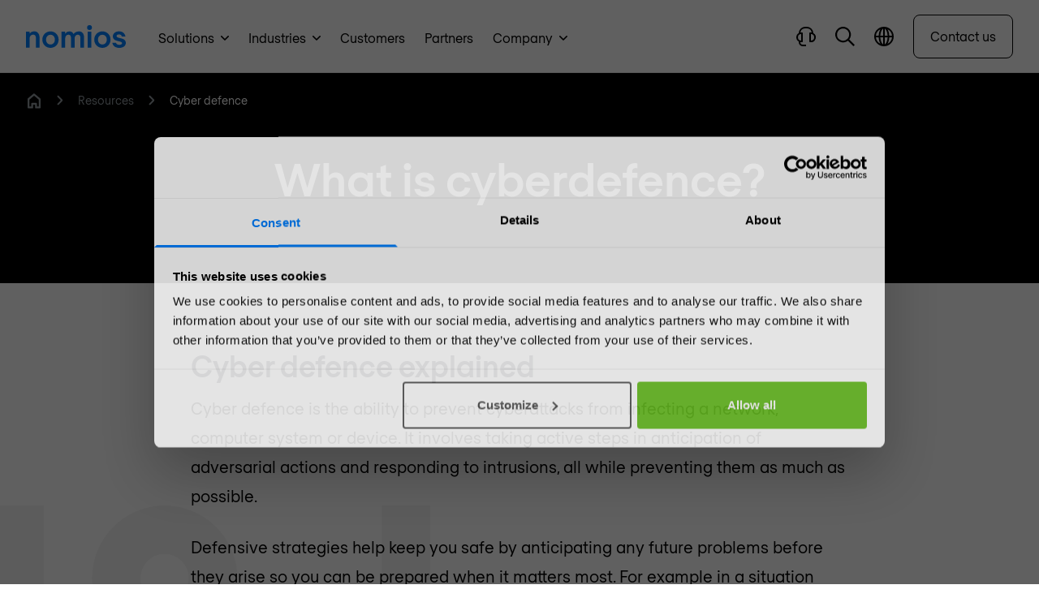

--- FILE ---
content_type: text/html
request_url: https://www.nomios.nl/en/resources/what-is-cyberdefence/
body_size: 30620
content:
<!DOCTYPE html><html
class="fonts-loaded" lang="en" prefix="og: http://ogp.me/ns# fb: http://ogp.me/ns/fb#"><head><meta
charset="utf-8"><meta
name="viewport" content="width=device-width,minimum-scale=1"><link
rel="dns-prefetch" href="https://www.nomios.com"><link
rel="preconnect" href="https://www.nomios.com" crossorigin><link
rel="shortcut icon" href="/dist/assets/favicons/favicon.ico"><link
rel="icon" type="image/png" sizes="16x16" href="/dist/assets/favicons/favicon-16x16.png"><link
rel="icon" type="image/png" sizes="32x32" href="/dist/assets/favicons/favicon-32x32.png"><link
rel="icon" type="image/png" sizes="48x48" href="/dist/assets/favicons/favicon-48x48.png"><link
rel="manifest" href="/dist/assets/favicons/manifest.json"><meta
name="mobile-web-app-capable" content="yes"><meta
name="theme-color" content="#fff"><meta
name="application-name" content="buildchain"><link
rel="apple-touch-icon" sizes="57x57" href="/dist/assets/favicons/apple-touch-icon-57x57.png"><link
rel="apple-touch-icon" sizes="60x60" href="/dist/assets/favicons/apple-touch-icon-60x60.png"><link
rel="apple-touch-icon" sizes="72x72" href="/dist/assets/favicons/apple-touch-icon-72x72.png"><link
rel="apple-touch-icon" sizes="76x76" href="/dist/assets/favicons/apple-touch-icon-76x76.png"><link
rel="apple-touch-icon" sizes="114x114" href="/dist/assets/favicons/apple-touch-icon-114x114.png"><link
rel="apple-touch-icon" sizes="120x120" href="/dist/assets/favicons/apple-touch-icon-120x120.png"><link
rel="apple-touch-icon" sizes="144x144" href="/dist/assets/favicons/apple-touch-icon-144x144.png"><link
rel="apple-touch-icon" sizes="152x152" href="/dist/assets/favicons/apple-touch-icon-152x152.png"><link
rel="apple-touch-icon" sizes="167x167" href="/dist/assets/favicons/apple-touch-icon-167x167.png"><link
rel="apple-touch-icon" sizes="180x180" href="/dist/assets/favicons/apple-touch-icon-180x180.png"><link
rel="apple-touch-icon" sizes="1024x1024" href="/dist/assets/favicons/apple-touch-icon-1024x1024.png"><meta
name="apple-mobile-web-app-capable" content="yes"><meta
name="apple-mobile-web-app-status-bar-style" content="black-translucent"><meta
name="apple-mobile-web-app-title" content="buildchain"><link
rel="apple-touch-startup-image" media="(device-width: 320px) and (device-height: 568px) and (-webkit-device-pixel-ratio: 2) and (orientation: portrait)" href="/dist/assets/favicons/apple-touch-startup-image-640x1136.png"><link
rel="apple-touch-startup-image" media="(device-width: 375px) and (device-height: 667px) and (-webkit-device-pixel-ratio: 2) and (orientation: portrait)" href="/dist/assets/favicons/apple-touch-startup-image-750x1334.png"><link
rel="apple-touch-startup-image" media="(device-width: 414px) and (device-height: 896px) and (-webkit-device-pixel-ratio: 2) and (orientation: portrait)" href="/dist/assets/favicons/apple-touch-startup-image-828x1792.png"><link
rel="apple-touch-startup-image" media="(device-width: 375px) and (device-height: 812px) and (-webkit-device-pixel-ratio: 3) and (orientation: portrait)" href="/dist/assets/favicons/apple-touch-startup-image-1125x2436.png"><link
rel="apple-touch-startup-image" media="(device-width: 414px) and (device-height: 736px) and (-webkit-device-pixel-ratio: 3) and (orientation: portrait)" href="/dist/assets/favicons/apple-touch-startup-image-1242x2208.png"><link
rel="apple-touch-startup-image" media="(device-width: 414px) and (device-height: 896px) and (-webkit-device-pixel-ratio: 3) and (orientation: portrait)" href="/dist/assets/favicons/apple-touch-startup-image-1242x2688.png"><link
rel="apple-touch-startup-image" media="(device-width: 768px) and (device-height: 1024px) and (-webkit-device-pixel-ratio: 2) and (orientation: portrait)" href="/dist/assets/favicons/apple-touch-startup-image-1536x2048.png"><link
rel="apple-touch-startup-image" media="(device-width: 834px) and (device-height: 1112px) and (-webkit-device-pixel-ratio: 2) and (orientation: portrait)" href="/dist/assets/favicons/apple-touch-startup-image-1668x2224.png"><link
rel="apple-touch-startup-image" media="(device-width: 834px) and (device-height: 1194px) and (-webkit-device-pixel-ratio: 2) and (orientation: portrait)" href="/dist/assets/favicons/apple-touch-startup-image-1668x2388.png"><link
rel="apple-touch-startup-image" media="(device-width: 1024px) and (device-height: 1366px) and (-webkit-device-pixel-ratio: 2) and (orientation: portrait)" href="/dist/assets/favicons/apple-touch-startup-image-2048x2732.png"><link
rel="apple-touch-startup-image" media="(device-width: 810px) and (device-height: 1080px) and (-webkit-device-pixel-ratio: 2) and (orientation: portrait)" href="/dist/assets/favicons/apple-touch-startup-image-1620x2160.png"><link
rel="apple-touch-startup-image" media="(device-width: 320px) and (device-height: 568px) and (-webkit-device-pixel-ratio: 2) and (orientation: landscape)" href="/dist/assets/favicons/apple-touch-startup-image-1136x640.png"><link
rel="apple-touch-startup-image" media="(device-width: 375px) and (device-height: 667px) and (-webkit-device-pixel-ratio: 2) and (orientation: landscape)" href="/dist/assets/favicons/apple-touch-startup-image-1334x750.png"><link
rel="apple-touch-startup-image" media="(device-width: 414px) and (device-height: 896px) and (-webkit-device-pixel-ratio: 2) and (orientation: landscape)" href="/dist/assets/favicons/apple-touch-startup-image-1792x828.png"><link
rel="apple-touch-startup-image" media="(device-width: 375px) and (device-height: 812px) and (-webkit-device-pixel-ratio: 3) and (orientation: landscape)" href="/dist/assets/favicons/apple-touch-startup-image-2436x1125.png"><link
rel="apple-touch-startup-image" media="(device-width: 414px) and (device-height: 736px) and (-webkit-device-pixel-ratio: 3) and (orientation: landscape)" href="/dist/assets/favicons/apple-touch-startup-image-2208x1242.png"><link
rel="apple-touch-startup-image" media="(device-width: 414px) and (device-height: 896px) and (-webkit-device-pixel-ratio: 3) and (orientation: landscape)" href="/dist/assets/favicons/apple-touch-startup-image-2688x1242.png"><link
rel="apple-touch-startup-image" media="(device-width: 768px) and (device-height: 1024px) and (-webkit-device-pixel-ratio: 2) and (orientation: landscape)" href="/dist/assets/favicons/apple-touch-startup-image-2048x1536.png"><link
rel="apple-touch-startup-image" media="(device-width: 834px) and (device-height: 1112px) and (-webkit-device-pixel-ratio: 2) and (orientation: landscape)" href="/dist/assets/favicons/apple-touch-startup-image-2224x1668.png"><link
rel="apple-touch-startup-image" media="(device-width: 834px) and (device-height: 1194px) and (-webkit-device-pixel-ratio: 2) and (orientation: landscape)" href="/dist/assets/favicons/apple-touch-startup-image-2388x1668.png"><link
rel="apple-touch-startup-image" media="(device-width: 1024px) and (device-height: 1366px) and (-webkit-device-pixel-ratio: 2) and (orientation: landscape)" href="/dist/assets/favicons/apple-touch-startup-image-2732x2048.png"><link
rel="apple-touch-startup-image" media="(device-width: 810px) and (device-height: 1080px) and (-webkit-device-pixel-ratio: 2) and (orientation: landscape)" href="/dist/assets/favicons/apple-touch-startup-image-2160x1620.png"><link
rel="icon" type="image/png" sizes="228x228" href="/dist/assets/favicons/coast-228x228.png"><meta
name="msapplication-TileColor" content="#fff"><meta
name="msapplication-TileImage" content="/dist/assets/favicons/mstile-144x144.png"><meta
name="msapplication-config" content="/dist/assets/favicons/browserconfig.xml"><link
rel="yandex-tableau-widget" href="/dist/assets/favicons/yandex-browser-manifest.json"><link
rel="alternate" type="application/rss+xml" href="https://www.nomios.nl/en/feed.rss"><link
rel="preload" href="/dist/fonts/RegolaPro-Book.woff2" as="font" type="font/woff2" crossorigin><link
rel="preload" href="/dist/fonts/RegolaPro-Bold.woff2" as="font" type="font/woff2" crossorigin><script type="b7a3f245b79019d6b6e52859-text/javascript">(function(){window.ldfdr=window.ldfdr||{};(function(d,s,ss,fs){fs=d.getElementsByTagName(s)[0];function ce(src){var cs=d.createElement(s);cs.src=src;setTimeout(function(){fs.parentNode.insertBefore(cs,fs)},1);}
ce(ss);})(document,'script','https://lftracker.leadfeeder.com/lftracker_v1_lYNOR8x0Kpq8WQJZ.js');})();</script><script type="b7a3f245b79019d6b6e52859-text/javascript"></script><style>body:not(.user-is-tabbing) button:focus,body:not(.user-is-tabbing) input:focus,body:not(.user-is-tabbing) select:focus,body:not(.user-is-tabbing) textarea:focus{outline:none}</style><script type="b7a3f245b79019d6b6e52859-text/javascript">function handleFirstTab(e){if(e.keyCode===9){document.body.classList.add('user-is-tabbing');window.removeEventListener('keydown',handleFirstTab);window.addEventListener('mousedown',handleMouseDownOnce);}}
function handleMouseDownOnce(){document.body.classList.remove('user-is-tabbing');window.removeEventListener('mousedown',handleMouseDownOnce);window.addEventListener('keydown',handleFirstTab);}
window.addEventListener('keydown',handleFirstTab);</script><script type="b7a3f245b79019d6b6e52859-text/javascript">!function(e,t){"function"==typeof define&&define.amd?define(t):"object"==typeof exports?module.exports=t():e.Cookie=t()}(this,function(){"use strict";function e(t,n,o){return void 0===n?e.get(t):void(null===n?e.remove(t):e.set(t,n,o))}function t(e){return e.replace(/[.*+?^$|[\](){}\\-]/g,"\\$&")}function n(e){var t="";for(var n in e)if(e.hasOwnProperty(n)){if("expires"===n){var r=e[n];"object"!=typeof r&&(r+="number"==typeof r?"D":"",r=o(r)),e[n]=r.toUTCString()}if("secure"===n){if(!e[n])continue;t+=";"+n}t+=";"+n+"="+e[n]}return e.hasOwnProperty("path")||(t+=";path=/"),t}function o(e){var t=new Date,n=e.charAt(e.length-1),o=parseInt(e,10);switch(n){case"Y":t.setFullYear(t.getFullYear()+o);break;case"M":t.setMonth(t.getMonth()+o);break;case"D":t.setDate(t.getDate()+o);break;case"h":t.setHours(t.getHours()+o);break;case"m":t.setMinutes(t.getMinutes()+o);break;case"s":t.setSeconds(t.getSeconds()+o);break;default:t=new Date(e)}return t}return e.enabled=function(){var t,n="__test_key";return document.cookie=n+"=1",t=!!document.cookie,t&&e.remove(n),t},e.get=function(e,n){if("string"!=typeof e||!e)return null;e="(?:^|; )"+t(e)+"(?:=([^;]*?))?(?:;|$)";var o=new RegExp(e),r=o.exec(document.cookie);return null!==r?n?r[1]:decodeURIComponent(r[1]):null},e.getRaw=function(t){return e.get(t,!0)},e.set=function(e,t,o,r){o!==!0&&(r=o,o=!1),r=n(r?r:{});var u=e+"="+(o?t:encodeURIComponent(t))+r;document.cookie=u},e.setRaw=function(t,n,o){e.set(t,n,!0,o)},e.remove=function(t){e.set(t,"a",{expires:new Date})},e});</script><style>[x-cloak]{display:none !important}@font-face{font-family:'Regola-Pro';src:url('/dist/fonts/RegolaPro-Book.woff2') format('woff2'),url('/dist/fonts/RegolaPro-Book.woff') format('woff'),url('/dist/fonts/RegolaPro-Book.eot') format('eot');font-weight:300;font-style:normal;font-display:swap}@font-face{font-family:'Regola-Pro';src:url('/dist/fonts/RegolaPro-BookOblique.woff2') format('woff2'),url('/dist/fonts/RegolaPro-BookOblique.woff') format('woff'),url('/dist/fonts/RegolaPro-BookOblique.eot') format('eot');font-weight:300;font-style:italic;font-display:swap}@font-face{font-family:'Regola-Pro';src:url('/dist/fonts/RegolaPro-Bold.woff2') format('woff2'),url('/dist/fonts/RegolaPro-Bold.woff') format('woff'),url('/dist/fonts/RegolaPro-Bold.eot') format('eot');font-weight:600;font-style:normal;font-display:swap}@font-face{font-family:'Regola-Pro';src:url('/dist/fonts/RegolaPro-BoldOblique.woff2') format('woff2'),url('/dist/fonts/RegolaPro-BoldOblique.woff') format('woff'),url('/dist/fonts/RegolaPro-BoldOblique.eot') format('eot');font-weight:600;font-style:italic;font-display:swap}</style><!--# if expr="$HTTP_COOKIE=/critical\-css\=ed0cf946/" --><script type="b7a3f245b79019d6b6e52859-module">!function(){const e=document.createElement("link").relList;if(!(e&&e.supports&&e.supports("modulepreload"))){for(const e of document.querySelectorAll('link[rel="modulepreload"]'))r(e);new MutationObserver((e=>{for(const o of e)if("childList"===o.type)for(const e of o.addedNodes)if("LINK"===e.tagName&&"modulepreload"===e.rel)r(e);else if(e.querySelectorAll)for(const o of e.querySelectorAll("link[rel=modulepreload]"))r(o)})).observe(document,{childList:!0,subtree:!0})}function r(e){if(e.ep)return;e.ep=!0;const r=function(e){const r={};return e.integrity&&(r.integrity=e.integrity),e.referrerpolicy&&(r.referrerPolicy=e.referrerpolicy),"use-credentials"===e.crossorigin?r.credentials="include":"anonymous"===e.crossorigin?r.credentials="omit":r.credentials="same-origin",r}(e);fetch(e.href,r)}}();</script><script type="b7a3f245b79019d6b6e52859-text/javascript">!function(){var e=document.createElement("script");if(!("noModule"in e)&&"onbeforeload"in e){var t=!1;document.addEventListener("beforeload",(function(n){if(n.target===e)t=!0;else if(!n.target.hasAttribute("nomodule")||!t)return;n.preventDefault()}),!0),e.type="module",e.src=".",document.head.appendChild(e),e.remove()}}();</script><script src="/dist/assets/polyfills-legacy.2c5d2caa.js" nomodule onload="e=new CustomEvent(&#039;vite-script-loaded&#039;, {detail:{path: &#039;vite/legacy-polyfills&#039;}});document.dispatchEvent(e);" type="b7a3f245b79019d6b6e52859-text/javascript"></script><script type="b7a3f245b79019d6b6e52859-module" src="/dist/assets/app.3e2d1297.js" crossorigin onload="e=new CustomEvent(&#039;vite-script-loaded&#039;, {detail:{path: &#039;src/js/app.js&#039;}});document.dispatchEvent(e);"></script><link
href="/dist/assets/app.ed0cf946.css" rel="stylesheet"><script src="/dist/assets/app-legacy.7627ef7c.js" nomodule onload="e=new CustomEvent(&#039;vite-script-loaded&#039;, {detail:{path: &#039;src/js/app-legacy.js&#039;}});document.dispatchEvent(e);" type="b7a3f245b79019d6b6e52859-text/javascript"></script><!--# else --><script type="b7a3f245b79019d6b6e52859-text/javascript">Cookie.set("critical-css","ed0cf946",{expires:"7D",secure:true});</script><script type="b7a3f245b79019d6b6e52859-module" src="/dist/assets/app.3e2d1297.js" crossorigin onload="e=new CustomEvent(&#039;vite-script-loaded&#039;, {detail:{path: &#039;src/js/app.js&#039;}});document.dispatchEvent(e);"></script><script src="/cdn-cgi/scripts/7d0fa10a/cloudflare-static/rocket-loader.min.js" data-cf-settings="b7a3f245b79019d6b6e52859-|49"></script><link
href="/dist/assets/app.ed0cf946.css" rel="stylesheet" media="print" onload="this.media=&#039;all&#039;"><script src="/dist/assets/app-legacy.7627ef7c.js" nomodule onload="e=new CustomEvent(&#039;vite-script-loaded&#039;, {detail:{path: &#039;src/js/app-legacy.js&#039;}});document.dispatchEvent(e);" type="b7a3f245b79019d6b6e52859-text/javascript"></script><!--# endif --><title>What is cyberdefence? | Nomios Netherlands</title>
<script type="b7a3f245b79019d6b6e52859-text/javascript">dataLayer = [];
(function(w,d,s,l,i){w[l]=w[l]||[];w[l].push({'gtm.start':
new Date().getTime(),event:'gtm.js'});var f=d.getElementsByTagName(s)[0],
j=d.createElement(s),dl=l!='dataLayer'?'&l='+l:'';j.async=true;j.src=
'https://www.googletagmanager.com/gtm.js?id='+i+dl;f.parentNode.insertBefore(j,f);
})(window,document,'script','dataLayer','GTM-M89M77D');
</script>
<script type="b7a3f245b79019d6b6e52859-text/javascript">(function() {
var tag = document.createElement('script');
tag.src = "https://plausible.io/js/plausible.js";
tag.defer = true;
tag.setAttribute("data-domain", "nomios.nl");
var firstScriptTag = document.getElementsByTagName('script')[0];
firstScriptTag.parentNode.insertBefore(tag, firstScriptTag);
})();
</script><meta name="keywords" content="resources,cybersecurity,what is,knowledge,learn,technology,networking,how-to,step-by-step">
<meta name="description" content="Cyber defence is the ability to prevent cyberattacks from infecting a network, computer system or device. It involves taking active steps and responding…">
<meta name="referrer" content="no-referrer-when-downgrade">
<meta name="robots" content="all">
<meta content="195341340512463" property="fb:profile_id">
<meta content="en_NL" property="og:locale">
<meta content="pl_PL" property="og:locale:alternate">
<meta content="de_DE" property="og:locale:alternate">
<meta content="fr_LU" property="og:locale:alternate">
<meta content="fr_BE" property="og:locale:alternate">
<meta content="en_LU" property="og:locale:alternate">
<meta content="en_PL" property="og:locale:alternate">
<meta content="en_DE" property="og:locale:alternate">
<meta content="en_US" property="og:locale:alternate">
<meta content="en_GB" property="og:locale:alternate">
<meta content="en_BE" property="og:locale:alternate">
<meta content="nl_BE" property="og:locale:alternate">
<meta content="nl_NL" property="og:locale:alternate">
<meta content="Nomios Netherlands" property="og:site_name">
<meta content="website" property="og:type">
<meta content="https://www.nomios.nl/en/resources/what-is-cyberdefence/" property="og:url">
<meta content="What is cyberdefence?" property="og:title">
<meta content="Cyber defence is the ability to prevent cyberattacks from infecting a network, computer system or device. It involves taking active steps and responding…" property="og:description">
<meta content="https://hcti.io/v1/image/27bed114-855e-4364-ad6c-327efb85a14e/" property="og:image">
<meta content="1200" property="og:image:width">
<meta content="630" property="og:image:height">
<meta content="Cyber defence is the ability to prevent cyberattacks from infecting a network, computer system or device. It involves taking active steps and responding to intrusions, all while preventing them as much as possible." property="og:image:alt">
<meta content="https://www.youtube.com/channel/UCMRvvDYaVqFXD4TFeyKAzRg/" property="og:see_also">
<meta content="https://www.linkedin.com/company/nomios-netherlands/" property="og:see_also">
<meta content="https://www.facebook.com/NomiosGroup/" property="og:see_also">
<meta content="https://twitter.com/nomiosgroup/" property="og:see_also">
<meta name="twitter:card" content="summary_large_image">
<meta name="twitter:site" content="@NomiosGroup">
<meta name="twitter:creator" content="@NomiosGroup">
<meta name="twitter:title" content="What is cyberdefence?">
<meta name="twitter:description" content="Cyber defence is the ability to prevent cyberattacks from infecting a network, computer system or device. It involves taking active steps and responding…">
<meta name="twitter:image" content="https://hcti.io/v1/image/27bed114-855e-4364-ad6c-327efb85a14e/">
<meta name="twitter:image:width" content="1200">
<meta name="twitter:image:height" content="630">
<meta name="twitter:image:alt" content="Cyber defence is the ability to prevent cyberattacks from infecting a network, computer system or device. It involves taking active steps and responding to intrusions, all while preventing them as much as possible.">
<link href="https://www.nomios.nl/en/resources/what-is-cyberdefence/" rel="canonical">
<link href="https://www.nomios.nl/en/" rel="home">
<link href="https://www.nomios.pl/materialy/czym-jest-cyber-defense/" rel="alternate" hreflang="pl-pl">
<link href="https://www.nomios.de/ressourcen/was-ist-cyber-defense/" rel="alternate" hreflang="de-de">
<link href="https://www.nomios.lu/ressources/cyberdefense/" rel="alternate" hreflang="fr-lu">
<link href="https://www.nomios.be/fr/ressources/cyberdefense/" rel="alternate" hreflang="fr-be">
<link href="https://www.nomios.lu/en/resources/what-is-cyberdefence/" rel="alternate" hreflang="en-lu">
<link href="https://www.nomios.pl/en/resources/what-is-cyberdefence/" rel="alternate" hreflang="en-pl">
<link href="https://www.nomios.de/en/resources/what-is-cyberdefence/" rel="alternate" hreflang="en-de">
<link href="https://www.nomios.com/resources/what-is-cyberdefence/" rel="alternate" hreflang="x-default">
<link href="https://www.nomios.com/resources/what-is-cyberdefence/" rel="alternate" hreflang="en-us">
<link href="https://www.nomios.co.uk/resources/what-is-cyberdefence/" rel="alternate" hreflang="en-gb">
<link href="https://www.nomios.be/en/resources/what-is-cyberdefence/" rel="alternate" hreflang="en-be">
<link href="https://www.nomios.nl/en/resources/what-is-cyberdefence/" rel="alternate" hreflang="en-nl">
<link href="https://www.nomios.be/resources/wat-is-cyberdefense/" rel="alternate" hreflang="nl-be">
<link href="https://www.nomios.nl/resources/wat-is-cyberdefense/" rel="alternate" hreflang="nl-nl"></head><body
class="antialiased"><noscript><iframe src="https://www.googletagmanager.com/ns.html?id=GTM-M89M77D"
height="0" width="0" style="display:none;visibility:hidden"></iframe></noscript>
<div
x-data="menu()" x-ref="navbar" @click.away="closeMenus" @prevent-scroll-check.window="triggerPreventScrollCheck" class="sticky z-50 block w-full duration-300 ease-in-out bg-white border-b border-black transition-top border-opacity-10 h-menu-small lg:h-menu" :class="{'top-0': sticky,'-top-52 lg:top-0': !sticky}"><div
class="fixed w-full top-0 z-50 bg-white shadow-xl flex flex-col max-h-screen" x-data="searchBar()" x-cloak @click.away="close" x-show="isOpen" @opensearch.window="open" @searchfor.window="searchFor" @scroll.window.debounce.4="scrollCheck" x-init="$watch('search', value => $dispatch('searchfor', value))"
x-transition:enter="transform transition ease-in-out duration-200"
x-transition:enter-start="-translate-y-full"
x-transition:enter-end="translate-y-0"
x-transition:leave="transform transition ease-in-out duration-200"
x-transition:leave-start="translate-y-0"
x-transition:leave-end="-translate-y-full"><div
:class="{'lg:h-18':isScrolled,'lg:h-24':!isScrolled}" class="flex justify-between items-center content-width-container px-2 lg:px-8 h-16 gap-x-4 lg:gap-x-8"><div
class="flex-shrink-0 hidden md:block"><a
href="https://www.nomios.nl/en/"><svg
class="fill-current text-blue inline h-6 md:h-7" xmlns="http://www.w3.org/2000/svg" viewBox="0 0 349.96 79.47"><g><g><path
d="M12.63 22.63v6.84h.21a18.46 18.46 0 0115.58-7.89c10.1 0 19.16 6.63 19.16 22.63v34.21H34.94V45.68c0-8.42-3.68-12.63-9.57-12.63-7.48 0-12.74 5.68-12.74 13.79v31.58H0V22.63zM57.36 50.63c0-16.32 12.42-28.84 28.53-28.84s28.52 12.52 28.52 28.84S102 79.47 85.89 79.47 57.36 66.94 57.36 50.63zm44 0c0-10-6.63-17.05-15.47-17.05s-15.48 7.05-15.48 17.05 6.64 17.05 15.48 17.05 15.47-7.05 15.47-17.05zM203.45 42.21v36.21h-12.63V43.47c0-6.31-3.36-10.1-8.94-10.1-6.95 0-11.48 5.68-11.48 14.31v30.74h-12.63V43.47c0-6.31-3.36-10.1-8.94-10.1-7 0-11.48 5.68-11.48 14.31v30.74h-12.63V22.63h12.63v7h.21a16.94 16.94 0 0114.64-7.79c6.52 0 11.47 3.05 14.63 9.26 3.79-5.37 10-9.26 19.26-9.26 10.63-.05 17.36 8.16 17.36 20.37zM214.29 8.42a8.42 8.42 0 1116.84 0 8.42 8.42 0 11-16.84 0zM229 22.63v55.79h-12.6V22.63zM239.34 50.63c0-16.32 12.42-28.84 28.53-28.84s28.52 12.52 28.52 28.84S284 79.47 267.87 79.47s-28.53-12.53-28.53-28.84zm44 0c0-10-6.63-17.05-15.47-17.05s-15.48 7.05-15.48 17.05 6.61 17.05 15.48 17.05 15.47-7.05 15.47-17.05zM327.23 79.47c-12.84 0-22.32-5.79-24.63-18h13c1.26 5 4.63 7.26 11.58 7.26 4.94 0 9.68-1.68 9.68-5.26 0-4.74-4.42-5.26-12.42-7.37s-20-4.1-20-17.16c0-9.68 9.47-17.36 21.58-17.36 12.52 0 20.52 7.05 22.84 18.31h-13c-.53-4.1-3.58-7.58-9.79-7.58-4.84 0-8.53 2.11-8.53 5.69 0 4.73 4.42 5.26 12.42 7.37s20 4.1 20 17.15c.04 10.11-9.89 16.95-22.73 16.95z"/></g></g></svg></a></div><div
class="flex-grow"><div
class="relative"><div
class="absolute inset-y-0 left-0 pl-4 flex items-center pointer-events-none text-black"><template
x-if="loading == false"><svg
class="h-5" xmlns="http://www.w3.org/2000/svg" viewBox="0 0 20 20"><g
clip-path="url(#zdrjinzybz-prefix__clip0)"><path
fill-rule="evenodd" clip-rule="evenodd" d="M1.785 8.03a6.246 6.246 0 1110.74 4.337l-.158.159A6.246 6.246 0 011.784 8.03zm11.258 6.275a8.03 8.03 0 111.262-1.262L20 18.738 18.738 20l-5.695-5.695z"></path></g><defs><clipPath
id="zdrjinzybz-prefix__clip0"><path
fill="transparent" d="M0 0h20v20H0z"></path></clipPath></defs></svg></template><template
x-if="loading == true"><svg
class="animate-spin h-5 w-5" xmlns="http://www.w3.org/2000/svg" fill="none" viewBox="0 0 24 24"><circle
class="opacity-25" cx="12" cy="12" r="10" stroke="currentColor" stroke-width="4"></circle><path
class="opacity-50" fill="currentColor" d="M4 12a8 8 0 018-8V0C5.373 0 0 5.373 0 12h4zm2 5.291A7.962 7.962 0 014 12H0c0 3.042 1.135 5.824 3 7.938l3-2.647z"></path></svg></template></div><input
type="text" x-model.debounce.500="search" name="search" id="searchField" class="focus:outline-none focus:ring-1 focus:ring-primary placeholder-gray-dark block w-full text-black px-12 lg:py-4 bg-gray-lighter border-none rounded-md" placeholder="Type to search"><div
class="absolute inset-y-0 right-0 pr-3 flex items-center" x-show="search != ''"><button
aria-label="Close search" @click="clear" class="flex items-center justify-center text-white bg-gray-dark w-6 h-6 rounded-full"><svg
class="h-2 inline" xmlns="http://www.w3.org/2000/svg" viewBox="0 0 15 15"><path
d="M1.613.21l.094.083L7.5 6.085 13.293.293a1 1 0 011.497 1.32l-.083.094L8.915 7.5l5.792 5.793a1 1 0 01-1.32 1.497l-.094-.083L7.5 8.915l-5.793 5.792a1 1 0 01-1.497-1.32l.083-.094L6.085 7.5.293 1.707A1 1 0 011.613.21z" fill="currentColor" fill-rule="nonzero"></path></svg></button></div></div></div><div
class="flex-shrink-0"><button
@click="close" class="inline-flex items-center relative text-black text-sm font-medium hover:text-blue"><svg
class="h-3 mr-2" xmlns="http://www.w3.org/2000/svg" viewBox="0 0 15 15"><path
d="M1.613.21l.094.083L7.5 6.085 13.293.293a1 1 0 011.497 1.32l-.083.094L8.915 7.5l5.792 5.793a1 1 0 01-1.32 1.497l-.094-.083L7.5 8.915l-5.793 5.792a1 1 0 01-1.497-1.32l.083-.094L6.085 7.5.293 1.707A1 1 0 011.613.21z" fill="currentColor" fill-rule="nonzero"></path></svg><span
class="hidden lg:text-lg md:inline">Close</span></button></div></div><div
class="bg-gray-100 shadow-inner py-8 overflow-y-auto search-results" x-show="results != null"><div
class="content-width-container lg:px-6 flex justify-between gap-x-4"><div
class="flex-shrink-0 hidden md:block opacity-0 overflow-hidden h-1"><svg
class="fill-current text-black w-35 xl:w-42 inline" viewBox="0 0 170 30" fill="none" xmlns="http://www.w3.org/2000/svg"><path
d="M159.38 25.396c-3.463 0-5.926-2.847-5.926-6.387 0-3.54 2.463-6.388 5.926-6.388s5.926 2.848 5.926 6.388-2.463 6.387-5.926 6.387zm10.466-3.078V8.619h-4.694v2.386h-.077c-1.232-1.54-3.386-2.77-6.542-2.77-5.464 0-9.927 4.232-9.927 10.774 0 6.618 4.463 10.774 9.927 10.774 3.156 0 5.387-1.386 6.696-2.925h.077c0 .693.077 1.77.153 2.54h4.618c-.231-1.231-.231-3.31-.231-7.08zm-23.703 7.08v-4.233c-.462.154-.846.231-1.385.231-1.385 0-3.079-.462-3.079-3.232v-9.312h4.464V8.619h-4.464V1.616l-4.694 1.77V8.62h-3.54v4.233h3.54v9.158c0 5.618 3.309 7.619 7.311 7.619a7.59 7.59 0 001.847-.231zm-25.858-4.002c-3.463 0-5.926-2.847-5.926-6.387 0-3.54 2.463-6.388 5.926-6.388s5.926 2.848 5.926 6.388-2.463 6.387-5.926 6.387zm10.389-3.078V8.619h-4.694v2.386h-.077c-1.231-1.54-3.386-2.77-6.541-2.77-5.464 0-9.928 4.232-9.928 10.774 0 6.618 4.464 10.774 9.928 10.774 3.155 0 5.387-1.386 6.695-2.925h.077c0 .693.077 1.77.154 2.54h4.617c-.154-1.231-.231-3.31-.231-7.08zM95.197 12.62c3.232 0 5.695 2.617 5.695 6.388 0 3.77-2.54 6.387-5.695 6.387-3.232 0-5.695-2.617-5.695-6.387 0-3.771 2.54-6.388 5.695-6.388zM105.586.385h-4.694v10.62h-.077c-1.308-1.308-3.386-2.77-6.542-2.77-5.387 0-9.62 4.31-9.62 10.774 0 6.464 4.233 10.774 9.62 10.774 3.156 0 5.157-1.386 6.542-2.77h.077v2.385h4.694V.385zM70.34 25.396c-3.464 0-5.926-2.847-5.926-6.387 0-3.54 2.462-6.388 5.925-6.388 3.464 0 5.926 2.848 5.926 6.388s-2.462 6.387-5.925 6.387zm10.389-3.078V8.619h-4.695v2.386h-.077c-1.23-1.54-3.386-2.77-6.541-2.77-5.464 0-9.927 4.232-9.927 10.774 0 6.618 4.463 10.774 9.927 10.774 3.155 0 5.387-1.386 6.695-2.925h.077c0 .693.077 1.77.154 2.54h4.618c-.154-1.231-.231-3.31-.231-7.08zM46.713 8.619v20.779h4.695v-11.62c0-2.848 1.924-4.85 4.848-4.85.462 0 1.155.078 1.693.309v-4.54c-.538-.232-1.077-.309-1.693-.309-2.462 0-3.925 1.078-4.771 2.463h-.077V8.62h-4.695zM43.79.231C43.096.077 42.558 0 41.865 0c-4.002 0-7.31 1.924-7.31 7.619v1h-3.541v4.233h3.54v16.546h4.694V12.852h4.464V8.619h-4.464V7.465c0-2.848 1.694-3.232 3.079-3.232.538 0 .923.077 1.385.23V.232h.077zM10.543 8.619v20.779h4.695V17.623c0-3.001 1.924-5.156 4.771-5.156 2.232 0 3.54 1.54 3.54 4.695v12.236h4.695V16.7c0-6.003-3.387-8.465-7.157-8.465-2.771 0-4.849 1.385-5.772 2.924h-.077v-2.54h-4.695zM.77 29.398h4.694V8.619H.77v20.779zM3.155 6.464A3.12 3.12 0 006.311 3.31C6.31 1.616 4.925.154 3.155.154 1.385.154 0 1.616 0 3.309a3.12 3.12 0 003.155 3.155z" /></svg><svg
class="fill-current text-gray w-13 h-auto hidden md:inline ml-4 xl:ml-7" viewBox="0 0 50 35" xmlns="http://www.w3.org/2000/svg"><path
d="M1.69226 2.56826V3.34839H1.71627C2.00431 2.88031 2.64041 2.44824 3.48055 2.44824C4.63273 2.44824 5.65289 3.20436 5.65289 5.01665V8.90528H4.21266V5.18468C4.21266 4.22453 3.7926 3.74445 3.12049 3.74445C2.26835 3.74445 1.66826 4.39255 1.66826 5.3167V8.90528H0.228027V2.56826H1.69226Z" /><path
d="M6.76904 5.74918C6.76904 3.88888 8.18527 2.47266 10.0096 2.47266C11.8339 2.47266 13.2501 3.90089 13.2501 5.74918C13.2501 7.59748 11.8339 9.0257 10.0096 9.0257C8.18527 9.0257 6.76904 7.60948 6.76904 5.74918ZM11.7738 5.74918C11.7738 4.609 11.0177 3.81687 10.0096 3.81687C9.0014 3.81687 8.24528 4.621 8.24528 5.74918C8.24528 6.87736 9.0014 7.68149 10.0096 7.68149C11.0177 7.69349 11.7738 6.88936 11.7738 5.74918Z" /><path
d="M23.3798 4.80103V8.91769H21.9395V4.94505C21.9395 4.22494 21.5555 3.79287 20.9194 3.79287C20.1273 3.79287 19.6112 4.44097 19.6112 5.42513V8.91769H18.1709V4.94505C18.1709 4.22494 17.7869 3.79287 17.1508 3.79287C16.3587 3.79287 15.8426 4.44097 15.8426 5.42513V8.91769H14.4023V2.56867H15.8426V3.3608H15.8666C16.2506 2.7487 16.8987 2.47266 17.5348 2.47266C18.279 2.47266 18.843 2.82071 19.2031 3.52882C19.6352 2.91673 20.3433 2.47266 21.3875 2.47266C22.6116 2.47266 23.3798 3.40881 23.3798 4.80103Z" /><path
d="M24.604 0.960154C24.604 0.432069 25.0241 0 25.5642 0C26.1043 0 26.5243 0.432069 26.5243 0.960154C26.5243 1.50024 26.1043 1.92031 25.5642 1.92031C25.0241 1.90831 24.604 1.50024 24.604 0.960154ZM26.2843 2.56841V8.90543H24.844V2.56841H26.2843Z" /><path
d="M27.4604 5.74918C27.4604 3.88888 28.8767 2.47266 30.701 2.47266C32.5253 2.47266 33.9415 3.90089 33.9415 5.74918C33.9415 7.59748 32.5253 9.0257 30.701 9.0257C28.8767 9.0257 27.4604 7.60948 27.4604 5.74918ZM32.4532 5.74918C32.4532 4.609 31.6971 3.81687 30.689 3.81687C29.6808 3.81687 28.9247 4.621 28.9247 5.74918C28.9247 6.87736 29.6808 7.68149 30.689 7.68149C31.7091 7.69349 32.4532 6.88936 32.4532 5.74918Z" /><path
d="M37.4459 9.03771C35.9816 9.03771 34.9135 8.3776 34.6494 6.99738H36.1256C36.2697 7.56147 36.6537 7.82551 37.4459 7.82551C38.0099 7.82551 38.55 7.63348 38.55 7.22542C38.55 6.68533 38.0459 6.62532 37.1338 6.38528C36.2217 6.14524 34.8654 5.91721 34.8654 4.44097C34.8654 3.33679 35.9456 2.47266 37.3138 2.47266C38.7421 2.47266 39.6422 3.27678 39.9062 4.54899H38.418C38.358 4.08091 38.0099 3.68485 37.3018 3.68485C36.7497 3.68485 36.3297 3.92489 36.3297 4.33295C36.3297 4.87304 36.8338 4.93305 37.7459 5.17309C38.658 5.41313 40.0143 5.64116 40.0143 7.1174C40.0263 8.25758 38.9101 9.03771 37.4459 9.03771Z" /><path
d="M44.095 8.91766H42.6548L47.7076 0.52832H49.1478L44.095 8.91766Z" /><path
d="M0.191895 12.8539C0.191895 12.4578 0.503944 12.1338 0.91201 12.1338C1.32007 12.1338 1.63212 12.4578 1.63212 12.8539C1.63212 13.262 1.32007 13.574 0.91201 13.574C0.503944 13.574 0.191895 13.262 0.191895 12.8539ZM1.39209 14.6542V20.8712H0.431933V14.6542H1.39209Z" /><path
d="M4.2366 14.6542V15.4703H4.2606C4.75268 14.8342 5.61682 14.5342 6.22892 14.5342C7.52512 14.5342 8.41327 15.4103 8.41327 17.0666V20.8712H7.45311V17.2946C7.45311 15.8904 6.86502 15.4343 6.00088 15.4343C4.92071 15.4343 4.21259 16.2625 4.21259 17.3306V20.8712H3.25244V14.6542H4.2366Z" /><path
d="M13.0458 12.8424C12.9258 12.8184 12.8058 12.8064 12.6978 12.8064C11.7736 12.8064 11.5456 13.4665 11.5456 13.9106V14.6547H13.0458V15.5188H11.5456V20.8837H10.5854V15.5188H9.38525V14.6547H10.5854V13.9826C10.5854 12.3143 11.7976 11.9062 12.5898 11.9062C12.7458 11.9062 12.8898 11.9183 13.0338 11.9543V12.8424H13.0458Z" /><path
d="M15.0983 14.654V15.5422H15.1223C15.3984 14.9421 15.9265 14.582 16.7186 14.582C16.8266 14.582 16.9466 14.594 17.0667 14.618V15.5902C16.9466 15.5662 16.8386 15.5542 16.7186 15.5542C15.6984 15.5542 15.0983 16.1543 15.0983 17.1744V20.883H14.1382V14.666H15.0983V14.654Z" /><path
d="M23.692 20.8712H22.7558C22.7198 20.6312 22.6958 20.2351 22.6958 19.9711H22.6718C22.1677 20.6912 21.3516 20.9912 20.5475 20.9912C18.8312 20.9912 17.667 19.695 17.667 17.7627C17.667 15.8304 18.8432 14.5342 20.5475 14.5342C21.3636 14.5342 22.1677 14.8942 22.6598 15.6144H22.6838V14.6542H23.644V19.827C23.644 20.2231 23.656 20.6552 23.692 20.8712ZM22.7078 17.7627C22.7078 16.4305 21.8557 15.4463 20.6915 15.4463C19.5273 15.4463 18.6752 16.4425 18.6752 17.7627C18.6752 19.0949 19.5273 20.0791 20.6915 20.0791C21.8557 20.0791 22.7078 19.0829 22.7078 17.7627Z" /><path
d="M31.0491 20.8718H30.0889V19.9116H30.0649C29.5608 20.6318 28.7807 20.9918 27.9766 20.9918C26.2603 20.9918 25.1201 19.6956 25.1201 17.7633C25.1201 15.831 26.2723 14.5348 27.9766 14.5348C28.7927 14.5348 29.5728 14.8948 30.0649 15.6149H30.0889V12.0264H31.0491V20.8718ZM26.1163 17.7633C26.1163 19.1555 26.9204 20.0797 28.1086 20.0797C29.4408 20.0797 30.1009 19.0115 30.1009 17.7633C30.1009 16.5151 29.4288 15.4469 28.1086 15.4469C26.9204 15.4349 26.1163 16.3711 26.1163 17.7633Z" /><path
d="M38.5504 20.8712H37.6142C37.5782 20.6312 37.5542 20.2351 37.5542 19.9711H37.5302C37.0261 20.6912 36.21 20.9912 35.4059 20.9912C33.6896 20.9912 32.5254 19.695 32.5254 17.7627C32.5254 15.8304 33.7016 14.5342 35.4059 14.5342C36.222 14.5342 37.0261 14.8942 37.5182 15.6144H37.5422V14.6542H38.5023V19.827C38.5023 20.2231 38.5144 20.6552 38.5504 20.8712ZM37.5662 17.7627C37.5662 16.4305 36.7141 15.4463 35.5499 15.4463C34.3737 15.4463 33.5336 16.4425 33.5336 17.7627C33.5336 19.0949 34.3857 20.0791 35.5499 20.0791C36.7141 20.0791 37.5662 19.0829 37.5662 17.7627Z" /><path
d="M42.7148 20.9191C41.1065 20.9191 40.7104 20.0789 40.7104 18.8427V15.5182H39.5103V14.654H40.7104V12.9138L41.6706 12.5537V14.642H43.1708V15.5062H41.6706V18.9027C41.6706 19.7909 42.1267 20.0069 42.8228 20.0069C42.9308 20.0069 43.0508 19.9949 43.1708 19.9709V20.871C43.0148 20.9071 42.8708 20.9191 42.7148 20.9191Z" /><path
d="M50.0001 20.8712H49.0639C49.0279 20.6312 49.0039 20.2351 49.0039 19.9711H48.9799C48.4758 20.6912 47.6597 20.9912 46.8556 20.9912C45.1393 20.9912 43.9751 19.695 43.9751 17.7627C43.9751 15.8304 45.1513 14.5342 46.8556 14.5342C47.6717 14.5342 48.4758 14.8942 48.9679 15.6144H48.9919V14.6542H49.9521V19.827C49.9521 20.2231 49.9641 20.6552 50.0001 20.8712ZM49.0159 17.7627C49.0159 16.4305 48.1638 15.4463 46.9996 15.4463C45.8234 15.4463 44.9833 16.4425 44.9833 17.7627C44.9833 19.0949 45.8354 20.0791 46.9996 20.0791C48.1638 20.0791 49.0159 19.0829 49.0159 17.7627Z" /><path
d="M5.94095 31.4445C5.94095 33.4728 4.78876 34.613 3.06049 34.613C1.56025 34.613 0.492079 33.7729 0.144023 32.5127L1.15218 32.3686C1.39222 33.2448 2.14834 33.7369 3.06049 33.7369C4.29669 33.7369 4.9808 32.8727 4.9808 31.5765V30.8924H4.95679C4.3687 31.6245 3.64858 31.9006 2.86846 31.9006C1.11618 31.8886 0 30.5323 0 28.8281C0 27.1118 1.11618 25.7676 2.86846 25.7676C3.66058 25.7676 4.3807 26.0676 4.95679 26.7997H4.9808V25.8876H5.94095V31.4445ZM4.95679 28.8281C4.95679 27.7119 4.23668 26.6797 2.98848 26.6797C1.72828 26.6797 1.02016 27.7239 1.02016 28.8281C1.02016 29.9442 1.74028 30.9764 2.98848 30.9764C4.23668 30.9764 4.95679 29.9442 4.95679 28.8281Z" /><path
d="M8.78535 25.8884V26.7766H8.80935C9.0854 26.1765 9.61348 25.8164 10.4056 25.8164C10.5136 25.8164 10.6336 25.8284 10.7537 25.8524V26.8246C10.6336 26.8006 10.5256 26.7886 10.4056 26.7886C9.38545 26.7886 8.78535 27.3887 8.78535 28.4088V32.1174H7.8252V25.9004H8.78535V25.8884Z" /><path
d="M11.21 28.9961C11.21 27.1958 12.5422 25.7676 14.3545 25.7676C16.1668 25.7676 17.499 27.2078 17.499 28.9961C17.499 30.7964 16.1668 32.2246 14.3545 32.2246C12.5422 32.2246 11.21 30.7844 11.21 28.9961ZM16.5028 28.9961C16.5028 27.6999 15.6747 26.6557 14.3665 26.6557C13.0583 26.6557 12.2301 27.7119 12.2301 28.9961C12.2301 30.2803 13.0583 31.3365 14.3665 31.3365C15.6747 31.3365 16.5028 30.2923 16.5028 28.9961Z" /><path
d="M18.8672 29.6923V25.8877H19.8273V29.6323C19.8273 30.7605 20.3554 31.3246 21.2316 31.3246C22.2517 31.3246 22.9478 30.4964 22.9478 29.4283V25.8877H23.908V32.1047H22.9478V31.2886H22.9238C22.4318 31.9487 21.6876 32.2247 21.0635 32.2247C19.6353 32.2247 18.8672 31.2166 18.8672 29.6923Z" /><path
d="M26.7644 31.1447H26.7404V34.3132H25.7803V25.8759H26.7404V26.836H26.7644C27.2685 26.1159 28.0486 25.7559 28.8528 25.7559C30.569 25.7559 31.7092 27.0521 31.7092 28.9844C31.7092 30.9167 30.557 32.2129 28.8528 32.2129C28.0486 32.2249 27.2685 31.8648 26.7644 31.1447ZM26.7164 28.9964C26.7164 30.2446 27.3885 31.3128 28.7087 31.3128C29.9089 31.3128 30.7011 30.3766 30.7011 28.9964C30.7011 27.6042 29.8969 26.68 28.7087 26.68C27.3885 26.668 26.7164 27.7362 26.7164 28.9964Z" /></g></svg></div><div
class="flex-grow mx-4 lg:ml-6 lg:mr-2"><template
x-if="results == ''"><p
class="text-error mb-0">Unfortunatly your search returned no results, please adjust your searchterm</p></template><div
x-html="results"></div></div><div
class="flex-shrink-0 hidden md:block overflow-hidden h-1"><button
@click="close" class="xl:ml-8 inline-flex items-center relative text-black text-sm font-medium opacity-0"><svg
class="h-3 mr-2" xmlns="http://www.w3.org/2000/svg" viewBox="0 0 15 15"><path
d="M1.613.21l.094.083L7.5 6.085 13.293.293a1 1 0 011.497 1.32l-.083.094L8.915 7.5l5.792 5.793a1 1 0 01-1.32 1.497l-.094-.083L7.5 8.915l-5.793 5.792a1 1 0 01-1.497-1.32l.083-.094L6.085 7.5.293 1.707A1 1 0 011.613.21z" fill="currentColor" fill-rule="nonzero"></path></svg><span
class="hidden md:inline">Close</span></button></div></div></div></div><script type="b7a3f245b79019d6b6e52859-text/javascript">function searchBar(){return{isOpen:false,isScrolled:false,search:'',results:null,loading:false,open(){this.isOpen=true;setTimeout(function(){document.getElementById("searchField").focus();},100);},close(){this.isOpen=false;},clear(){this.search='';document.getElementById("searchField").focus();this.results=null;},searchFor(value){let searchValue=value.detail;if(searchValue!=''){this.loading=true;let formData=new FormData();formData.append('search',searchValue);formData.append('limited','true');fetch('https://www.nomios.nl/en/api/search/',{method:'POST',headers:{},body:formData}).then(async function(response){let responseOk=await response.ok;if(responseOk){response.text().then(function(data){this.results=data;this.loading=false;}.bind(this));}else{throw new Error('Something went wrong.');}}.bind(this)).catch(function(error){this.errorMessage='Locaties konden niet worden opgehaald. Ververs de pagina en probeer het nog eens.';this.loading=false;}.bind(this));}else{if(this.results==''){this.results=null;}}},scrollCheck(){if(window.pageYOffset>25){this.isScrolled=true}else{this.isScrolled=false}},}}</script><div
class="h-full px-4 mx-auto duration-150 ease-in transition-height sm:px-6 lg:px-8 "><div
class="flex justify-between h-full max-w-7xl mx-auto duration-150 ease-in-out transition-height lg:justify-start md:space-x-6 xl:space-x-10"><div
class="flex items-center justify-start"><a
href="https://www.nomios.nl/en/" title="Go to homepage"><svg
class="fill-current text-blue inline h-6 md:h-7" xmlns="http://www.w3.org/2000/svg" viewBox="0 0 349.96 79.47"><g><g><path
d="M12.63 22.63v6.84h.21a18.46 18.46 0 0115.58-7.89c10.1 0 19.16 6.63 19.16 22.63v34.21H34.94V45.68c0-8.42-3.68-12.63-9.57-12.63-7.48 0-12.74 5.68-12.74 13.79v31.58H0V22.63zM57.36 50.63c0-16.32 12.42-28.84 28.53-28.84s28.52 12.52 28.52 28.84S102 79.47 85.89 79.47 57.36 66.94 57.36 50.63zm44 0c0-10-6.63-17.05-15.47-17.05s-15.48 7.05-15.48 17.05 6.64 17.05 15.48 17.05 15.47-7.05 15.47-17.05zM203.45 42.21v36.21h-12.63V43.47c0-6.31-3.36-10.1-8.94-10.1-6.95 0-11.48 5.68-11.48 14.31v30.74h-12.63V43.47c0-6.31-3.36-10.1-8.94-10.1-7 0-11.48 5.68-11.48 14.31v30.74h-12.63V22.63h12.63v7h.21a16.94 16.94 0 0114.64-7.79c6.52 0 11.47 3.05 14.63 9.26 3.79-5.37 10-9.26 19.26-9.26 10.63-.05 17.36 8.16 17.36 20.37zM214.29 8.42a8.42 8.42 0 1116.84 0 8.42 8.42 0 11-16.84 0zM229 22.63v55.79h-12.6V22.63zM239.34 50.63c0-16.32 12.42-28.84 28.53-28.84s28.52 12.52 28.52 28.84S284 79.47 267.87 79.47s-28.53-12.53-28.53-28.84zm44 0c0-10-6.63-17.05-15.47-17.05s-15.48 7.05-15.48 17.05 6.61 17.05 15.48 17.05 15.47-7.05 15.47-17.05zM327.23 79.47c-12.84 0-22.32-5.79-24.63-18h13c1.26 5 4.63 7.26 11.58 7.26 4.94 0 9.68-1.68 9.68-5.26 0-4.74-4.42-5.26-12.42-7.37s-20-4.1-20-17.16c0-9.68 9.47-17.36 21.58-17.36 12.52 0 20.52 7.05 22.84 18.31h-13c-.53-4.1-3.58-7.58-9.79-7.58-4.84 0-8.53 2.11-8.53 5.69 0 4.73 4.42 5.26 12.42 7.37s20 4.1 20 17.15c.04 10.11-9.89 16.95-22.73 16.95z"/></g></g></svg></a></div><div
class="flex items-center space-x-6 lg:hidden"><a
href="https://www.nomios.nl/en/support/"><svg
class="fill-current text-black w-6 h-auto" viewBox="0 0 20 20" xmlns="http://www.w3.org/2000/svg"><path
fill-rule="evenodd" clip-rule="evenodd"
d="M9.167 1.667a5.001 5.001 0 00-4.94 4.226A5.037 5.037 0 016 5.934l.667.137v9.525L6 15.732a4.992 4.992 0 01-1.833.032v.07a2.5 2.5 0 002.5 2.5H10V20H6.667A4.167 4.167 0 012.5 15.833v-.669a4.999 4.999 0 01-2.5-4.33A4.998 4.998 0 012.502 6.5 6.667 6.667 0 019.167 0h1.666a6.667 6.667 0 016.665 6.501A5 5 0 0114 15.732l-.667-.136V6.071L14 5.934a4.99 4.99 0 011.774-.041 5.001 5.001 0 00-4.94-4.226H9.166zM5 7.5a3.334 3.334 0 000 6.667V7.5zm13.333 3.333A3.334 3.334 0 0115 14.167V7.5a3.334 3.334 0 013.333 3.333z"
/></svg></a><button
aria-label="open search" role="button" @click="$dispatch('opensearch')"><svg
class="flex-shrink-0 fill-current text-black w-6 h-6" viewBox="0 0 20 20" xmlns="http://www.w3.org/2000/svg"><g
clip-path="url(#prefix__clip0)"><path
fill-rule="evenodd" clip-rule="evenodd"
d="M1.785 8.03a6.246 6.246 0 1110.74 4.337l-.158.159A6.246 6.246 0 011.784 8.03zm11.258 6.275a8.03 8.03 0 111.262-1.262L20 18.738 18.738 20l-5.695-5.695z"
/></g><defs><clipPath
id="prefix__clip0"><path
fill="transparent" d="M0 0h20v20H0z" /></clipPath></defs></svg></button><button
type="button" class="hamburger" @click="openMobileMenu"><span
class="sr-only">Open menu</span><div
class="hamburger-box"><div
class="hamburger-inner"></div></div></button></div><nav
class="hidden space-x-4 xl:space-x-6 lg:flex lg:items-center pt-1"><div
class="flex items-center h-full"><button
@click="toggleBigMenu" data-menu-target="bigMenu1"
type="button"
:class="{'border-yellow': isCurrentOpenBigMenu('bigMenu1')}"
class="relative inline-flex menu-link items-center menu-link justify-between w-full h-full py-3 text-2xl text-black duration-150 ease-in-out transform border-b-8 border-transparent group hover:text-gray-darkest focus:outline-none hover:border-yellow lg:py-0 lg:text-base"><span
class="-mb-2">Solutions</span><span
class="block ml-2 -mb-2 transition duration-150 ease-in-out"
:class="{'transform rotate-180 origin-center': !isCurrentOpenBigMenu('bigMenu1')}"><svg
class="flex-shrink-0 fill-current w-2.5 h-auto transform rotate-180" viewBox="0 0 10 6" fill="none" xmlns="http://www.w3.org/2000/svg"><path
d="M8.567.254L4.99 3.832 1.412.254A.833.833 0 00.234 1.433L4.4 5.599a.833.833 0 001.178 0l4.167-4.166A.833.833 0 108.567.254z"
/></svg></span></button><div
x-show="isCurrentOpenBigMenu('bigMenu1')"
x-cloak
style="will-change:transform;"
x-transition:enter="transition ease-out duration-500"
x-transition:enter-start="opacity-0 -translate-y-1"
x-transition:enter-end="opacity-100 translate-y-0"
x-transition:leave="transition ease-in duration-300"
x-transition:leave-start="opacity-100 translate-y-0"
x-transition:leave-end="opacity-0 -translate-y-1"
class="max-w-7xl w-full absolute left-0 right-0 mx-auto transform bg-white shadow-lg z-20 h-mobile top-16 lg:top-full lg:h-auto lg:overflow-hidden rounded-md"><button
type="button" class="fixed top-0 left-0 z-10 flex items-center w-full px-4 py-2 border-b border-gray-light lg:hidden sm:px-6 bg-gray-lighter" @click="closeBigMenu" data-menu-target="bigMenu1"><svg
class="flex-shrink-0 fill-current w-2.5 h-auto mr-2 transform rotate-90" viewBox="0 0 10 6" fill="none" xmlns="http://www.w3.org/2000/svg"><path
d="M8.567.254L4.99 3.832 1.412.254A.833.833 0 00.234 1.433L4.4 5.599a.833.833 0 001.178 0l4.167-4.166A.833.833 0 108.567.254z"
/></svg>
Back
</button><nav
class="grid h-full grid-cols-1 overflow-y-scroll px-4 py-4 pt-16 overflow-hidden md:pt-20 md:py-8 md:grid-cols-2 lg:grid-cols-4 gap-y-10 sm:gap-x-8 sm:px-6 lg:px-8 lg:h-auto lg:pt-8"><div
class="fadeSlideInDown-section lg:last:mb-0 last:mb-5"><h3 class="text-lg font-semibold text-blue">
Managed services</h3><ul
class="mt-5  divide-y divide-gray-light  "><li
class="flow-root border-button -ml-px -mt-2"><a
href="https://www.nomios.nl/en/managed-services/mdr-managed-detection-response/"
target=""
class="flex items-start py-5 text-base group menu-links text-black hover:text-gray-darker"><img
src="https://d2ka2attjrjsw4.cloudfront.net/images/Brand-content/Icons/Blue-icons/Security-solutions/security-automation.svg" class="flex-shrink-0 fill-current text-blue w-6 h-6 mr-4" loading="lazy" alt="Managed Detection & Response icon" /><span
class="flex flex-col space-y2"><span
class="">Managed Detection & Response</span></span></a></li><li
class="flow-root border-button -ml-px -mt-2"><a
href="https://www.nomios.nl/en/managed-services/network/"
target=""
class="flex items-start py-5 text-base group menu-links text-black hover:text-gray-darker"><img
src="https://d2ka2attjrjsw4.cloudfront.net/images/Brand-content/Icons/Blue-icons/Networking/algorithm.svg" class="flex-shrink-0 fill-current text-blue w-6 h-6 mr-4" loading="lazy" alt="Managed network services icon" /><span
class="flex flex-col space-y2"><span
class="">Managed network services</span></span></a></li><li
class="flow-root border-button -ml-px -mt-2"><a
href="https://www.nomios.nl/en/xaas/"
target=""
class="flex items-start py-5 text-base group menu-links text-black hover:text-gray-darker"><img
src="https://d2ka2attjrjsw4.cloudfront.net/images/Brand-content/Icons/Blue-icons/Artificial-intelligence/artificial-brain.svg" class="flex-shrink-0 fill-current text-blue w-6 h-6 mr-4" loading="lazy" alt="Anything-as-a-Service icon" /><span
class="flex flex-col space-y2"><span
class="">Anything-as-a-Service</span></span></a></li><li
class="flow-root border-button -ml-px -mt-2"><a
href="https://www.nomios.nl/en/managed-services/"
target=""
class="flex items-start py-5 text-base group menu-links text-black hover:text-gray-darker"><img
src="https://d2ka2attjrjsw4.cloudfront.net/images/Brand-content/Icons/Blue-icons/Arrows/arrow-right.svg" class="flex-shrink-0 fill-current text-blue w-6 h-6 mr-4" loading="lazy" alt="All managed services icon" /><span
class="flex flex-col space-y2"><span
class="">All managed services</span></span></a></li></ul></div><div
class="fadeSlideInDown-section lg:last:mb-0 last:mb-5"><h3 class="text-lg font-semibold text-blue">
Professional services</h3><ul
class="mt-5  divide-y divide-gray-light  "><li
class="flow-root border-button -ml-px -mt-2"><a
href="https://www.nomios.nl/en/professional-services/technology-consulting/"
target=""
class="flex items-start py-5 text-base group menu-links text-black hover:text-gray-darker"><span
class="flex flex-col space-y2"><span
class="  ">Technology consulting</span></span></a></li><li
class="flow-root border-button -ml-px -mt-2"><a
href="https://www.nomios.nl/en/professional-services/assessment-services/"
target=""
class="flex items-start py-5 text-base group menu-links text-black hover:text-gray-darker"><span
class="flex flex-col space-y2"><span
class="  ">Audit & assessment</span></span></a></li><li
class="flow-root border-button -ml-px -mt-2"><a
href="https://www.nomios.nl/en/professional-services/design-integration/"
target=""
class="flex items-start py-5 text-base group menu-links text-black hover:text-gray-darker"><span
class="flex flex-col space-y2"><span
class="  ">Design & integration</span></span></a></li><li
class="flow-root border-button -ml-px -mt-2"><a
href="https://www.nomios.nl/en/support-services/"
target=""
class="flex items-start py-5 text-base group menu-links text-black hover:text-gray-darker"><span
class="flex flex-col space-y2"><span
class="  ">Support & maintenance</span></span></a></li><li
class="flow-root border-button -ml-px -mt-2"><a
href="https://www.nomios.nl/en/professional-services/"
target=""
class="flex items-start py-5 text-base group menu-links text-black hover:text-gray-darker"><img
src="https://d2ka2attjrjsw4.cloudfront.net/images/Brand-content/Icons/Blue-icons/Arrows/arrow-right.svg" class="flex-shrink-0 fill-current text-blue w-6 h-6 mr-4" loading="lazy" alt="All professional services icon" /><span
class="flex flex-col space-y2"><span
class="">All professional services</span></span></a></li></ul></div><div
class="fadeSlideInDown-section lg:last:mb-0 last:mb-5"><h3 class="text-lg font-semibold text-blue">
Cyber security</h3><ul
class="mt-5  divide-y divide-gray-light  "><li
class="flow-root border-button -ml-px -mt-2"><a
href="https://www.nomios.nl/en/security/sase/"
target=""
class="flex items-start py-5 text-base group menu-links text-black hover:text-gray-darker"><span
class="flex flex-col space-y2"><span
class="  ">Secure Access Service Edge</span></span></a></li><li
class="flow-root border-button -ml-px -mt-2"><a
href="https://www.nomios.nl/en/security/ztna/"
target=""
class="flex items-start py-5 text-base group menu-links text-black hover:text-gray-darker"><span
class="flex flex-col space-y2"><span
class="  ">Zero-Trust Network Access</span></span></a></li><li
class="flow-root border-button -ml-px -mt-2"><a
href="https://www.nomios.nl/en/security/xdr/"
target=""
class="flex items-start py-5 text-base group menu-links text-black hover:text-gray-darker"><span
class="flex flex-col space-y2"><span
class="  ">Extended Detection & Response</span></span></a></li><li
class="flow-root border-button -ml-px -mt-2"><a
href="https://www.nomios.nl/en/security/network/"
target=""
class="flex items-start py-5 text-base group menu-links text-black hover:text-gray-darker"><span
class="flex flex-col space-y2"><span
class="  ">Network security</span></span></a></li><li
class="flow-root border-button -ml-px -mt-2"><a
href="https://www.nomios.nl/en/security/"
target=""
class="flex items-start py-5 text-base group menu-links text-black hover:text-gray-darker"><img
src="https://d2ka2attjrjsw4.cloudfront.net/images/Brand-content/Icons/Blue-icons/Arrows/arrow-right.svg" class="flex-shrink-0 fill-current text-blue w-6 h-6 mr-4" loading="lazy" alt="All security solutions icon" /><span
class="flex flex-col space-y2"><span
class="">All security solutions</span></span></a></li></ul></div><div
class="fadeSlideInDown-section lg:last:mb-0 last:mb-5"><h3 class="text-lg font-semibold text-blue">
Networking</h3><ul
class="mt-5  divide-y divide-gray-light  "><li
class="flow-root border-button -ml-px -mt-2"><a
href="https://www.nomios.nl/en/network/secure-sd-wan/"
target=""
class="flex items-start py-5 text-base group menu-links text-black hover:text-gray-darker"><span
class="flex flex-col space-y2"><span
class="  ">Secure SD-WAN</span></span></a></li><li
class="flow-root border-button -ml-px -mt-2"><a
href="https://www.nomios.nl/en/network/enterprise-networking-wireless/"
target=""
class="flex items-start py-5 text-base group menu-links text-black hover:text-gray-darker"><span
class="flex flex-col space-y2"><span
class="  ">Enterprise networking & wireless</span></span></a></li><li
class="flow-root border-button -ml-px -mt-2"><a
href="https://www.nomios.nl/en/network/data-centre-cloud-networking/"
target=""
class="flex items-start py-5 text-base group menu-links text-black hover:text-gray-darker"><span
class="flex flex-col space-y2"><span
class="  ">Data centre & cloud networking</span></span></a></li><li
class="flow-root border-button -ml-px -mt-2"><a
href="https://www.nomios.nl/en/network/service-provider-networking/"
target=""
class="flex items-start py-5 text-base group menu-links text-black hover:text-gray-darker"><span
class="flex flex-col space-y2"><span
class="  ">Service provider networking</span></span></a></li><li
class="flow-root border-button -ml-px -mt-2"><a
href="https://www.nomios.nl/en/network/5g-mobile-solutions/"
target=""
class="flex items-start py-5 text-base group menu-links text-black hover:text-gray-darker"><span
class="flex flex-col space-y2"><span
class="  ">5G & mobile solutions</span></span></a></li></ul></div></nav></div></div><div
class="flex items-center h-full"><button
@click="toggleBigMenu" data-menu-target="bigMenu2"
type="button"
:class="{'border-yellow': isCurrentOpenBigMenu('bigMenu2')}"
class="relative inline-flex menu-link items-center menu-link justify-between w-full h-full py-3 text-2xl text-black duration-150 ease-in-out transform border-b-8 border-transparent group hover:text-gray-darkest focus:outline-none hover:border-yellow lg:py-0 lg:text-base"><span
class="-mb-2">Industries</span><span
class="block ml-2 -mb-2 transition duration-150 ease-in-out"
:class="{'transform rotate-180 origin-center': !isCurrentOpenBigMenu('bigMenu2')}"><svg
class="flex-shrink-0 fill-current w-2.5 h-auto transform rotate-180" viewBox="0 0 10 6" fill="none" xmlns="http://www.w3.org/2000/svg"><path
d="M8.567.254L4.99 3.832 1.412.254A.833.833 0 00.234 1.433L4.4 5.599a.833.833 0 001.178 0l4.167-4.166A.833.833 0 108.567.254z"
/></svg></span></button><div
x-show="isCurrentOpenBigMenu('bigMenu2')"
x-cloak
style="will-change:transform;"
x-transition:enter="transition ease-out duration-500"
x-transition:enter-start="opacity-0 -translate-y-1"
x-transition:enter-end="opacity-100 translate-y-0"
x-transition:leave="transition ease-in duration-300"
x-transition:leave-start="opacity-100 translate-y-0"
x-transition:leave-end="opacity-0 -translate-y-1"
class="max-w-7xl w-full absolute left-0 right-0 mx-auto transform bg-white shadow-lg z-20 h-mobile top-16 lg:top-full lg:h-auto lg:overflow-hidden rounded-md"><button
type="button" class="fixed top-0 left-0 z-10 flex items-center w-full px-4 py-2 border-b border-gray-light lg:hidden sm:px-6 bg-gray-lighter" @click="closeBigMenu" data-menu-target="bigMenu2"><svg
class="flex-shrink-0 fill-current w-2.5 h-auto mr-2 transform rotate-90" viewBox="0 0 10 6" fill="none" xmlns="http://www.w3.org/2000/svg"><path
d="M8.567.254L4.99 3.832 1.412.254A.833.833 0 00.234 1.433L4.4 5.599a.833.833 0 001.178 0l4.167-4.166A.833.833 0 108.567.254z"
/></svg>
Back
</button><div
class="relative z-0 h-full pt-12 overflow-hidden overflow-y-scroll bg-white lg:pt-0"><div
class="inset-x-0 z-10 transform"><div
class="absolute inset-0 hidden lg:flex" aria-hidden="true"><div
class="w-3/4 bg-white"></div><div
class="w-1/4 bg-gray-lighter"></div></div><div
class="relative grid grid-cols-1 mx-auto lg:grid-cols-menu fadeSlideInDown-section"><nav
class="px-4 py-4 md:py-8 sm:px-6 lg:px-8 xl:pr-12"><h3 class="text-lg font-semibold text-blue">
Areas of expertise</h3><div
class="grid mt-5 md:grid-cols-2 lg:grid-cols-3 sm:gap-x-8"><ul
class="divide-y divide-gray-light"><li
class="flow-root border-button -ml-px -mt-2"><a
href="https://www.nomios.nl/en/industries/broadband-isp/"
target=""
class="flex items-start py-5 text-base group menu-links text-black hover:text-gray-darker"><img
src="https://d2ka2attjrjsw4.cloudfront.net/images/Brand-content/Icons/Blue-icons/Industries/broadband-isp.svg" class="flex-shrink-0 fill-current text-blue w-6 h-6 mr-4" loading="lazy" alt="Broadband & ISP icon" /><span
class="flex flex-col space-y2"><span
class="">Broadband & ISP</span></span></a></li><li
class="flow-root border-button -ml-px -mt-2"><a
href="https://www.nomios.nl/en/industries/datacenter-cloud/"
target=""
class="flex items-start py-5 text-base group menu-links text-black hover:text-gray-darker"><img
src="https://d2ka2attjrjsw4.cloudfront.net/images/Brand-content/Icons/Blue-icons/Industries/datacenter.svg" class="flex-shrink-0 fill-current text-blue w-6 h-6 mr-4" loading="lazy" alt="Datacenter & cloud icon" /><span
class="flex flex-col space-y2"><span
class="">Datacenter & cloud</span></span></a></li><li
class="flow-root border-button -ml-px -mt-2"><a
href="https://www.nomios.nl/en/industries/education-science/"
target=""
class="flex items-start py-5 text-base group menu-links text-black hover:text-gray-darker"><img
src="https://d2ka2attjrjsw4.cloudfront.net/images/Brand-content/Icons/Blue-icons/Industries/education.svg" class="flex-shrink-0 fill-current text-blue w-6 h-6 mr-4" loading="lazy" alt="Education & science icon" /><span
class="flex flex-col space-y2"><span
class="">Education & science</span></span></a></li><li
class="flow-root border-button -ml-px -mt-2"><a
href="https://www.nomios.nl/en/industries/energy-utilities/"
target=""
class="flex items-start py-5 text-base group menu-links text-black hover:text-gray-darker"><img
src="https://d2ka2attjrjsw4.cloudfront.net/images/Brand-content/Icons/Blue-icons/Industries/energy-utilities.svg" class="flex-shrink-0 fill-current text-blue w-6 h-6 mr-4" loading="lazy" alt="Energy & utilities icon" /><span
class="flex flex-col space-y2"><span
class="">Energy & utilities</span></span></a></li><li
class="flow-root border-button -ml-px -mt-2"><a
href="https://www.nomios.nl/en/industries/financial-services/"
target=""
class="flex items-start py-5 text-base group menu-links text-black hover:text-gray-darker"><img
src="https://d2ka2attjrjsw4.cloudfront.net/images/Brand-content/Icons/Blue-icons/Industries/financial-services.svg" class="flex-shrink-0 fill-current text-blue w-6 h-6 mr-4" loading="lazy" alt="Financial services icon" /><span
class="flex flex-col space-y2"><span
class="">Financial services</span></span></a></li></ul><ul
class="border-t divide-y border-gray-light divide-gray-light md:border-none"><li
class="flow-root border-button -ml-px -mt-2"><a
href="https://www.nomios.nl/en/industries/government-public-sector/"
target=""
class="flex items-start py-5 text-base group menu-links text-black hover:text-gray-darker"><img
src="https://d2ka2attjrjsw4.cloudfront.net/images/Brand-content/Icons/Blue-icons/Industries/government.svg" class="flex-shrink-0 fill-current text-blue w-6 h-6 mr-4" loading="lazy" alt="Government & public sector icon" /><span
class="flex flex-col space-y2"><span
class="">Government & public sector</span></span></a></li><li
class="flow-root border-button -ml-px -mt-2"><a
href="https://www.nomios.nl/en/industries/healthcare-pharmaceutical/"
target=""
class="flex items-start py-5 text-base group menu-links text-black hover:text-gray-darker"><img
src="https://d2ka2attjrjsw4.cloudfront.net/images/Brand-content/Icons/Blue-icons/Industries/healthcare.svg" class="flex-shrink-0 fill-current text-blue w-6 h-6 mr-4" loading="lazy" alt="Healthcare & pharmaceutical icon" /><span
class="flex flex-col space-y2"><span
class="">Healthcare & pharmaceutical</span></span></a></li><li
class="flow-root border-button -ml-px -mt-2"><a
href="https://www.nomios.nl/en/industries/hospitality-travel/"
target=""
class="flex items-start py-5 text-base group menu-links text-black hover:text-gray-darker"><img
src="https://d2ka2attjrjsw4.cloudfront.net/images/Brand-content/Icons/Blue-icons/Industries/travel.svg" class="flex-shrink-0 fill-current text-blue w-6 h-6 mr-4" loading="lazy" alt="Hospitality & Travel icon" /><span
class="flex flex-col space-y2"><span
class="">Hospitality & Travel</span></span></a></li><li
class="flow-root border-button -ml-px -mt-2"><a
href="https://www.nomios.nl/en/industries/manufacturing/"
target=""
class="flex items-start py-5 text-base group menu-links text-black hover:text-gray-darker"><img
src="https://d2ka2attjrjsw4.cloudfront.net/images/Brand-content/Icons/Blue-icons/Industries/manufacturing.svg" class="flex-shrink-0 fill-current text-blue w-6 h-6 mr-4" loading="lazy" alt="Industrial & manufacturing icon" /><span
class="flex flex-col space-y2"><span
class="">Industrial & manufacturing</span></span></a></li><li
class="flow-root border-button -ml-px -mt-2"><a
href="https://www.nomios.nl/en/industries/legal-consulting/"
target=""
class="flex items-start py-5 text-base group menu-links text-black hover:text-gray-darker"><img
src="https://d2ka2attjrjsw4.cloudfront.net/images/Brand-content/Icons/Blue-icons/Industries/legal-consulting.svg" class="flex-shrink-0 fill-current text-blue w-6 h-6 mr-4" loading="lazy" alt="Legal & consulting icon" /><span
class="flex flex-col space-y2"><span
class="">Legal & consulting</span></span></a></li></ul><ul
class="border-t divide-y border-gray-light divide-gray-light md:border-none"><li
class="flow-root border-button -ml-px -mt-2"><a
href="https://www.nomios.nl/en/industries/media-broadcasting/"
target=""
class="flex items-start py-5 text-base group menu-links text-black hover:text-gray-darker"><img
src="https://d2ka2attjrjsw4.cloudfront.net/images/Brand-content/Icons/Blue-icons/Industries/media.svg" class="flex-shrink-0 fill-current text-blue w-6 h-6 mr-4" loading="lazy" alt="Media & broadcasting icon" /><span
class="flex flex-col space-y2"><span
class="">Media & broadcasting</span></span></a></li><li
class="flow-root border-button -ml-px -mt-2"><a
href="https://www.nomios.nl/en/industries/retail-e-commerce/"
target=""
class="flex items-start py-5 text-base group menu-links text-black hover:text-gray-darker"><img
src="https://d2ka2attjrjsw4.cloudfront.net/images/Brand-content/Icons/Blue-icons/Industries/ecommerce.svg" class="flex-shrink-0 fill-current text-blue w-6 h-6 mr-4" loading="lazy" alt="Retail & e-commerce icon" /><span
class="flex flex-col space-y2"><span
class="">Retail & e-commerce</span></span></a></li><li
class="flow-root border-button -ml-px -mt-2"><a
href="https://www.nomios.nl/en/industries/software-technology/"
target=""
class="flex items-start py-5 text-base group menu-links text-black hover:text-gray-darker"><img
src="https://d2ka2attjrjsw4.cloudfront.net/images/Brand-content/Icons/Blue-icons/Industries/software-technology.svg" class="flex-shrink-0 fill-current text-blue w-6 h-6 mr-4" loading="lazy" alt="Software & technology icon" /><span
class="flex flex-col space-y2"><span
class="">Software & technology</span></span></a></li><li
class="flow-root border-button -ml-px -mt-2"><a
href="https://www.nomios.nl/en/industries/telecommunications/"
target=""
class="flex items-start py-5 text-base group menu-links text-black hover:text-gray-darker"><img
src="https://d2ka2attjrjsw4.cloudfront.net/images/Brand-content/Icons/Blue-icons/Industries/telecommunications.svg" class="flex-shrink-0 fill-current text-blue w-6 h-6 mr-4" loading="lazy" alt="Telecommunications icon" /><span
class="flex flex-col space-y2"><span
class="">Telecommunications</span></span></a></li><li
class="flow-root border-button -ml-px -mt-2"><a
href="https://www.nomios.nl/en/industries/transport-logistics/"
target=""
class="flex items-start py-5 text-base group menu-links text-black hover:text-gray-darker"><img
src="https://d2ka2attjrjsw4.cloudfront.net/images/Brand-content/Icons/Blue-icons/Industries/logistics.svg" class="flex-shrink-0 fill-current text-blue w-6 h-6 mr-4" loading="lazy" alt="Transport & logistics icon" /><span
class="flex flex-col space-y2"><span
class="">Transport & logistics</span></span></a></li></ul></div></nav><div
class="px-4 py-8 bg-gray-50 sm:px-6 lg:px-8 xl:pl-12 bg-gray-lighter lg:bg-transparent"><h3 class="text-lg font-semibold text-orange">
Popular</h3><ul
class="mt-5 divide-y divide-gray-light"><li
class="flow-root border-button -ml-px -mt-2"><a
href="https://www.nomios.nl/en/professional-services/assessment-services/security-assessments/" target="" class="flex items-center py-5 group menu-links text-base "><span
class="">Cybersecurity Assessments</span></a></li><li
class="flow-root border-button -ml-px -mt-2"><a
href="https://www.nomios.nl/en/security/ngfw/" target="" class="flex items-center py-5 group menu-links text-base "><span
class="">Next-Generation Firewall</span></a></li><li
class="flow-root border-button -ml-px -mt-2"><a
href="https://www.nomios.nl/en/security/ddos/" target="" class="flex items-center py-5 group menu-links text-base "><span
class="">DDoS protection</span></a></li><li
class="flow-root border-button -ml-px -mt-2"><a
href="https://www.nomios.nl/en/security/ot-iot/" target="" class="flex items-center py-5 group menu-links text-base "><span
class="">OT/IoT security</span></a></li></ul></div></div></div></div></div></div><div
class="flex items-center h-full"><a
href="https://www.nomios.nl/en/customers/" target="" class="flex items-center h-full py-3 text-2xl text-black duration-150 ease-in-out transform border-b-8 border-transparent group hover:text-gray-darkest focus:outline-none hover:border-yellow lg:py-0 lg:text-base"><span
class="-mb-2">Customers</span></a></div><div
class="flex items-center h-full"><a
href="https://www.nomios.nl/en/partners/" target="" class="flex items-center h-full py-3 text-2xl text-black duration-150 ease-in-out transform border-b-8 border-transparent group hover:text-gray-darkest focus:outline-none hover:border-yellow lg:py-0 lg:text-base"><span
class="-mb-2">Partners</span></a></div><div
class="flex items-center h-full"><button
@click="toggleBigMenu" data-menu-target="bigMenu5"
type="button"
:class="{'border-yellow': isCurrentOpenBigMenu('bigMenu5')}"
class="relative inline-flex menu-link items-center menu-link justify-between w-full h-full py-3 text-2xl text-black duration-150 ease-in-out transform border-b-8 border-transparent group hover:text-gray-darkest focus:outline-none hover:border-yellow lg:py-0 lg:text-base"><span
class="-mb-2">Company</span><span
class="block ml-2 -mb-2 transition duration-150 ease-in-out"
:class="{'transform rotate-180 origin-center': !isCurrentOpenBigMenu('bigMenu5')}"><svg
class="flex-shrink-0 fill-current w-2.5 h-auto transform rotate-180" viewBox="0 0 10 6" fill="none" xmlns="http://www.w3.org/2000/svg"><path
d="M8.567.254L4.99 3.832 1.412.254A.833.833 0 00.234 1.433L4.4 5.599a.833.833 0 001.178 0l4.167-4.166A.833.833 0 108.567.254z"
/></svg></span></button><div
x-show="isCurrentOpenBigMenu('bigMenu5')"
x-cloak
style="will-change:transform;"
x-transition:enter="transition ease-out duration-500"
x-transition:enter-start="opacity-0 -translate-y-1"
x-transition:enter-end="opacity-100 translate-y-0"
x-transition:leave="transition ease-in duration-300"
x-transition:leave-start="opacity-100 translate-y-0"
x-transition:leave-end="opacity-0 -translate-y-1"
class="max-w-7xl w-full absolute left-0 right-0 mx-auto transform bg-white shadow-lg z-20 h-mobile top-16 lg:top-full lg:h-auto lg:overflow-hidden rounded-md"><button
type="button" class="fixed top-0 left-0 z-10 flex items-center w-full px-4 py-2 border-b border-gray-light lg:hidden sm:px-6 bg-gray-lighter" @click="closeBigMenu" data-menu-target="bigMenu5"><svg
class="flex-shrink-0 fill-current w-2.5 h-auto mr-2 transform rotate-90" viewBox="0 0 10 6" fill="none" xmlns="http://www.w3.org/2000/svg"><path
d="M8.567.254L4.99 3.832 1.412.254A.833.833 0 00.234 1.433L4.4 5.599a.833.833 0 001.178 0l4.167-4.166A.833.833 0 108.567.254z"
/></svg>
Back
</button><div
class="relative z-0 h-full pt-12 overflow-hidden overflow-y-scroll bg-white lg:pt-0"><div
class="inset-x-0 z-10 transform"><div
class="absolute inset-0 hidden lg:flex" aria-hidden="true"><div
class="w-1/2 bg-white"></div><div
class="w-1/2 bg-gray-lighter"></div></div><div
class="relative grid grid-cols-1 mx-auto lg:grid-cols-2 fadeSlideInDown-section"><nav
class="px-4 py-4 md:py-8 sm:px-6 lg:px-8 xl:pr-12"><h3 class="text-lg font-semibold text-blue">
More Nomios</h3><div
class="grid mt-5 md:grid-cols-2 sm:gap-x-8"><ul
class="divide-y divide-gray-light"><li
class="flow-root border-button -ml-px -mt-2"><a
href="https://www.nomios.nl/en/about-us/why-nomios/"
target=""
class="flex items-start py-5 text-base group menu-links text-black hover:text-gray-darker"><img
src="https://d2ka2attjrjsw4.cloudfront.net/images/Brand-content/Icons/Blue-icons/Performance-and-growth/speedometer.svg" class="flex-shrink-0 fill-current text-blue w-6 h-6 mr-4" loading="lazy" alt="Why Nomios? icon" /><span
class="flex flex-col space-y2"><span
class="">Why Nomios?</span></span></a></li><li
class="flow-root border-button -ml-px -mt-2"><a
href="https://www.nomios.nl/en/about-us/"
target=""
class="flex items-start py-5 text-base group menu-links text-black hover:text-gray-darker"><img
src="https://d2ka2attjrjsw4.cloudfront.net/images/Brand-content/Icons/Blue-icons/Business-and-strategy/new-construction.svg" class="flex-shrink-0 fill-current text-blue w-6 h-6 mr-4" loading="lazy" alt="About us icon" /><span
class="flex flex-col space-y2"><span
class="">About us</span></span></a></li><li
class="flow-root border-button -ml-px -mt-2"><a
href="https://www.nomios.nl/en/about-us/leadership-team/"
target=""
class="flex items-start py-5 text-base group menu-links text-black hover:text-gray-darker"><img
src="https://d2ka2attjrjsw4.cloudfront.net/images/Brand-content/Icons/Blue-icons/Users-and-team/team.svg" class="flex-shrink-0 fill-current text-blue w-6 h-6 mr-4" loading="lazy" alt="Leadership team icon" /><span
class="flex flex-col space-y2"><span
class="">Leadership team</span></span></a></li><li
class="flow-root border-button -ml-px -mt-2"><a
href="https://www.nomios.nl/en/projects/"
target=""
class="flex items-start py-5 text-base group menu-links text-black hover:text-gray-darker"><img
src="https://d2ka2attjrjsw4.cloudfront.net/images/Brand-content/Icons/Blue-icons/Project-and-design/design.svg" class="flex-shrink-0 fill-current text-blue w-6 h-6 mr-4" loading="lazy" alt="Projects icon" /><span
class="flex flex-col space-y2"><span
class="">Projects</span></span></a></li></ul><ul
class="border-t divide-y border-gray-light divide-gray-light md:border-none"><li
class="flow-root border-button -ml-px -mt-2"><a
href="https://www.nomios.nl/en/careers/"
target=""
class="flex items-start py-5 text-base group menu-links text-black hover:text-gray-darker"><img
src="https://d2ka2attjrjsw4.cloudfront.net/images/Brand-content/Icons/Blue-icons/Business-and-strategy/briefcase.svg" class="flex-shrink-0 fill-current text-blue w-6 h-6 mr-4" loading="lazy" alt="Careers icon" /><span
class="flex flex-col space-y2"><span
class="">Careers</span></span></a></li><li
class="flow-root border-button -ml-px -mt-2"><a
href="https://www.nomios.nl/en/events/"
target=""
class="flex items-start py-5 text-base group menu-links text-black hover:text-gray-darker"><img
src="https://d2ka2attjrjsw4.cloudfront.net/images/Brand-content/Icons/Blue-icons/Website/calendar.svg" class="flex-shrink-0 fill-current text-blue w-6 h-6 mr-4" loading="lazy" alt="Events icon" /><span
class="flex flex-col space-y2"><span
class="">Events</span></span></a></li><li
class="flow-root border-button -ml-px -mt-2"><a
href="https://www.nomios.nl/en/resources/"
target=""
class="flex items-start py-5 text-base group menu-links text-black hover:text-gray-darker"><img
src="https://d2ka2attjrjsw4.cloudfront.net/images/Brand-content/Icons/Blue-icons/Business-and-strategy/document.svg" class="flex-shrink-0 fill-current text-blue w-6 h-6 mr-4" loading="lazy" alt="Resources icon" /><span
class="flex flex-col space-y2"><span
class="">Resources</span></span></a></li><li
class="flow-root border-button -ml-px -mt-2"><a
href="https://www.nomios.nl/en/esg/"
target=""
class="flex items-start py-5 text-base group menu-links text-black hover:text-gray-darker"><img
src="https://d2ka2attjrjsw4.cloudfront.net/images/Brand-content/Icons/Blue-icons/Save-planet.svg" class="flex-shrink-0 fill-current text-blue w-6 h-6 mr-4" loading="lazy" alt="ESG icon" /><span
class="flex flex-col space-y2"><span
class="">ESG</span></span></a></li></ul><ul
class="border-t divide-y border-gray-light divide-gray-light md:border-none"></ul></div></nav><div
class="px-4 py-8 bg-gray-50 sm:py-12 sm:px-6 lg:px-8 xl:pl-12 bg-gray-lighter lg:bg-transparent"><div
class="flex justify-between"><h3 class="text-lg font-semibold text-orange">
Latest news and blog posts</h3><a
class="flex items-center ml-auto font-semibold text-orange" href="https://www.nomios.nl/en/news-blog/">
all articles
<svg
class="flex-shrink-0 fill-current w-3 h-4 ml-1 transform -rotate-90" viewBox="0 0 10 6" fill="none" xmlns="http://www.w3.org/2000/svg"><path
d="M8.567.254L4.99 3.832 1.412.254A.833.833 0 00.234 1.433L4.4 5.599a.833.833 0 001.178 0l4.167-4.166A.833.833 0 108.567.254z"
/></svg></a></div><div><ul
class="mt-6 space-y-6"><li
class="flow-root"><a
href="https://www.nomios.nl/en/news-blog/pki-strategic-pillar-modern-cybersecurity/" class="flex hover:bg-black hover:bg-opacity-5 hover:transition-opacity hover:ease-in hover:duration-200 outline-gray-light items-center p-3 -m-3 transition duration-150 ease-in-out rounded-lg"><div
class="relative hidden w-3/12 sm:block"><div
class="overflow-hidden rounded-md"><div
class="relative fade-box z-0 overflow-hidden "><img
class="block placeholder w-full "
src="data:image/svg+xml;charset=utf-8,%3Csvg%20xmlns%3D%27http%3A%2F%2Fwww.w3.org%2F2000%2Fsvg%27%20width%3D%27250%27%20height%3D%27188%27%20style%3D%27background%3Atransparent%27%2F%3E"
width="250"
height="188"
alt="Placeholder for Firefly Gemini Flash futuristic key factory with steam colourful neon and a assembly line 545041"
><img
sizes="(min-width: 1024px) 130px, 130px" class="  block w-full lazyload absolute top-0 left-0 "
data-srcset="https://img.nomios.com/images/Updates/2026/Firefly_Gemini-Flash_futuristic-key-factory-with-steam-colourful-neon-and-a-assembly-line-545041.png?auto=compress%2Cformat&amp;crop=focalpoint&amp;fit=crop&amp;fm=jpg&amp;fp-x=0.5&amp;fp-y=0.5&amp;h=188&amp;q=70&amp;w=250&amp;s=9e256d89f9ff03df78ce23b1ce494df6 250w"
data-src="https://img.nomios.com/images/Updates/2026/Firefly_Gemini-Flash_futuristic-key-factory-with-steam-colourful-neon-and-a-assembly-line-545041.png?auto=compress%2Cformat&amp;crop=focalpoint&amp;fit=crop&amp;fm=jpg&amp;fp-x=0.5&amp;fp-y=0.5&amp;h=188&amp;q=70&amp;w=250&amp;s=9e256d89f9ff03df78ce23b1ce494df6"
alt="Firefly Gemini Flash futuristic key factory with steam colourful neon and a assembly line 545041"
></div></div></div><div
class="w-9/12 min-w-0 sm:ml-8"><h4 class="text-lg text-black">
Why PKI Is Becoming a Strategic Pillar of Modern Cybersecurity</h4><p
class="mt-2 text-base text-black">
It often starts with something small. An application that suddenly becomes unavailable. An API integration that fails without a…</p></div></a></li><li
class="flow-root"><a
href="https://www.nomios.nl/en/news-blog/hpe-discover-barcelona-2025-insights-from-the-show-floor/" class="flex hover:bg-black hover:bg-opacity-5 hover:transition-opacity hover:ease-in hover:duration-200 outline-gray-light items-center p-3 -m-3 transition duration-150 ease-in-out rounded-lg"><div
class="relative hidden w-3/12 sm:block"><div
class="overflow-hidden rounded-md"><div
class="relative fade-box z-0 overflow-hidden "><img
class="block placeholder w-full "
src="data:image/svg+xml;charset=utf-8,%3Csvg%20xmlns%3D%27http%3A%2F%2Fwww.w3.org%2F2000%2Fsvg%27%20width%3D%27250%27%20height%3D%27188%27%20style%3D%27background%3Atransparent%27%2F%3E"
width="250"
height="188"
alt="Placeholder for HPE Discover 2025"
><img
sizes="(min-width: 1024px) 130px, 130px" class="  block w-full lazyload absolute top-0 left-0 "
data-srcset="https://img.nomios.com/images/Partners/thumbnail-day-1_1.jpg?auto=compress%2Cformat&amp;crop=focalpoint&amp;fit=crop&amp;fm=jpg&amp;fp-x=0.5&amp;fp-y=0.5&amp;h=188&amp;q=70&amp;w=250&amp;s=6113a15be73f1f1a1a833ad7d1cd0e42 250w"
data-src="https://img.nomios.com/images/Partners/thumbnail-day-1_1.jpg?auto=compress%2Cformat&amp;crop=focalpoint&amp;fit=crop&amp;fm=jpg&amp;fp-x=0.5&amp;fp-y=0.5&amp;h=188&amp;q=70&amp;w=250&amp;s=6113a15be73f1f1a1a833ad7d1cd0e42"
alt="HPE Discover 2025"
></div></div></div><div
class="w-9/12 min-w-0 sm:ml-8"><h4 class="text-lg text-black">
HPE Discover Barcelona 2025: Insights from the show floor</h4><p
class="mt-2 text-base text-black">
Nomios was on site at HPE Discover Barcelona 2025, joining customers, partners and HPE leaders at one of the most influential…</p></div></a></li></ul></div></div></div></div></div></div></div></nav><div
class="items-center justify-end hidden space-x-6 lg:flex lg:flex-1 lg:w-0"><a
href="https://www.nomios.nl/en/support/" class="flex text-sm text-black hover:text-blue"><svg
class="flex-shrink-0 fill-current w-5 h-5 xl:w-6 xl:h-6" viewBox="0 0 20 20" xmlns="http://www.w3.org/2000/svg"><path
fill-rule="evenodd" clip-rule="evenodd"
d="M9.167 1.667a5.001 5.001 0 00-4.94 4.226A5.037 5.037 0 016 5.934l.667.137v9.525L6 15.732a4.992 4.992 0 01-1.833.032v.07a2.5 2.5 0 002.5 2.5H10V20H6.667A4.167 4.167 0 012.5 15.833v-.669a4.999 4.999 0 01-2.5-4.33A4.998 4.998 0 012.502 6.5 6.667 6.667 0 019.167 0h1.666a6.667 6.667 0 016.665 6.501A5 5 0 0114 15.732l-.667-.136V6.071L14 5.934a4.99 4.99 0 011.774-.041 5.001 5.001 0 00-4.94-4.226H9.166zM5 7.5a3.334 3.334 0 000 6.667V7.5zm13.333 3.333A3.334 3.334 0 0115 14.167V7.5a3.334 3.334 0 013.333 3.333z"
/></svg><span
class="hidden ml-2 xxl:block">Support</span></a><button
aria-label="open search" role="button" @click="$dispatch('opensearch')"><svg
class="flex-shrink-0 fill-current text-black hover:text-blue w-5 h-5 xl:w-6 xl:h-6" viewBox="0 0 20 20" xmlns="http://www.w3.org/2000/svg"><g
clip-path="url(#prefix__clip0)"><path
fill-rule="evenodd" clip-rule="evenodd"
d="M1.785 8.03a6.246 6.246 0 1110.74 4.337l-.158.159A6.246 6.246 0 011.784 8.03zm11.258 6.275a8.03 8.03 0 111.262-1.262L20 18.738 18.738 20l-5.695-5.695z"
/></g><defs><clipPath
id="prefix__clip0"><path
fill="transparent" d="M0 0h20v20H0z" /></clipPath></defs></svg></button><div
class="relative hidden w-5 lg:block xl:w-6" x-data="{ lang: false }"><button
:class="lang == true ? 'text-black' : 'text-black'" class="flex items-center w-full mx-auto transition duration-150 ease-in-out" @click="lang = !lang"><svg
class="flex-shrink-0 fill-current hover:text-blue w-5 h-5 xl:w-6 xl:h-6" viewBox="0 0 16 16" xmlns="http://www.w3.org/2000/svg"><path
fill-rule="evenodd" clip-rule="evenodd"
d="M10.903 1.997c.101.167.197.341.286.52.642 1.284 1.05 2.97 1.13 4.816h2.315a6.67 6.67 0 00-3.731-5.336zm3.73 6.67H12.32c-.08 1.847-.488 3.532-1.13 4.817-.09.178-.185.352-.286.52a6.67 6.67 0 003.73-5.337zm-9.536 5.336a7.233 7.233 0 01-.286-.52c-.642-1.284-1.05-2.97-1.13-4.816H1.366a6.67 6.67 0 003.731 5.336zm-3.73-6.67H3.68c.08-1.846.488-3.532 1.13-4.817.09-.178.185-.352.286-.52a6.67 6.67 0 00-3.73 5.337zM8 16A8 8 0 108 0a8 8 0 000 16zM6.004 3.113c-.538 1.075-.91 2.55-.988 4.22h2.317V1.522c-.448.25-.914.76-1.33 1.59zm3.992 0c.538 1.075.91 2.55.988 4.22H8.667V1.522c.448.25.914.76 1.33 1.59zm-1.33 5.554h2.318c-.079 1.67-.45 3.145-.988 4.22-.415.83-.88 1.34-1.33 1.591V8.667zm-2.662 4.22c.415.83.88 1.34 1.33 1.591V8.667H5.015c.079 1.67.45 3.145.988 4.22z"
/></svg></button><div
x-cloak class="absolute right-0 mt-4 bg-white border border-black divide-y divide-black rounded-lg shadow-lg top-full w-80 border-opacity-30 divide-opacity-30 z-100" x-show="lang" @click.away="lang = false"><ul
class="w-full p-4 text-sm"><li><a
class="block py-2 text-black text-opacity-60 hover:text-opacity-100" href="https://www.nomios.nl/resources/wat-is-cyberdefense/">Nederlands</a></li><li><a
class="block py-2 font-semibold text-blue" href="https://www.nomios.nl/en/resources/what-is-cyberdefence/">English</a></li></ul><ul
class="w-full p-4 text-sm"><li
class="py-2 text-lg font-semibold text-black">Other countries/territories</li><a
class="block py-2 text-black text-opacity-60 hover:text-opacity-100 bg-white" href="https://www.nomios.com/resources/what-is-cyberdefence/">Global</a><div
class="w-32 border-b my-1.5 opacity-30"></div><li><a
class="inline-block py-2 text-black text-opacity-60 hover:text-opacity-100" href="https://www.nomios.be/resources/wat-is-cyberdefense/">België</a>
/
<a
class="inline-block py-2 text-black text-opacity-60 hover:text-opacity-100" href="https://www.nomios.be/fr/ressources/cyberdefense/">Belgique</a></li><li><a
class="block py-2 text-black text-opacity-60 hover:text-opacity-100" href="https://www.nomios.de/ressourcen/was-ist-cyber-defense/">Deutschland</a></li><li><a
class="block py-2 text-black text-opacity-60 hover:text-opacity-100" href="https://www.nomios.fr/">France</a></li><li><a
class="block py-2 text-black text-opacity-60 hover:text-opacity-100" href="https://www.nomios.it/">Italia</a></li><li><a
class="block py-2 text-black text-opacity-60 hover:text-opacity-100" href="https://www.nomios.lu/ressources/cyberdefense/">Luxembourg</a></li><li><a
class="block py-2 text-black text-opacity-60 hover:text-opacity-100" href="https://www.nomios.pl/materialy/czym-jest-cyber-defense/">Polska</a></li><li><a
class="block py-2 text-black text-opacity-60 hover:text-opacity-100" href="https://www.nomios.co.uk/resources/what-is-cyberdefence/">United Kingdom</a></li><div
class="w-32 border-b my-1.5 opacity-30"></div><a
class="block py-2 text-black text-opacity-60 hover:text-opacity-100" href="https://www.intragen.com/" target="_blank">Intragen</a><a
class="block py-2 text-black text-opacity-60 hover:text-opacity-100" href="https://www.dionach.com/" target="_blank">Dionach</a></ul></div></div><a
href="https://www.nomios.nl/en/contact/" target="_self" class="button  group text-center rounded-lg py-3 px-5 inline-block transition ease-in-out duration-50 flex-shrink-0 text-base md:px-3 md:py-2 xl:py-3 xl:px-5 text-black border border-current hover:bg-black hover:text-white hover:border-black ">
Contact us
</a></div></div></div><div
class="fixed inset-x-0 top-0 z-50 w-screen h-screen transition origin-top-right transform bg-white lg:hidden" x-cloak style="will-change:transform;" x-show="mobileMenuOpen" @click.away="mobile = false" x-transition:enter="duration-200 ease-out" x-transition:enter-start="opacity-0 scale-95" x-transition:enter-end="opacity-100 scale-100" x-transition:leave="duration-100 ease-in" x-transition:leave-start="opacity-100 scale-100" x-transition:leave-end="opacity-0 scale-95"><div
class="px-5 pt-5 pb-6"><div
class="flex items-center justify-between px-5 pb-5 -mx-5 border-b border-black border-opacity-10"><div><svg
class="fill-current text-blue h-6 md:h-7" xmlns="http://www.w3.org/2000/svg" viewBox="0 0 349.96 79.47"><g><g><path
d="M12.63 22.63v6.84h.21a18.46 18.46 0 0115.58-7.89c10.1 0 19.16 6.63 19.16 22.63v34.21H34.94V45.68c0-8.42-3.68-12.63-9.57-12.63-7.48 0-12.74 5.68-12.74 13.79v31.58H0V22.63zM57.36 50.63c0-16.32 12.42-28.84 28.53-28.84s28.52 12.52 28.52 28.84S102 79.47 85.89 79.47 57.36 66.94 57.36 50.63zm44 0c0-10-6.63-17.05-15.47-17.05s-15.48 7.05-15.48 17.05 6.64 17.05 15.48 17.05 15.47-7.05 15.47-17.05zM203.45 42.21v36.21h-12.63V43.47c0-6.31-3.36-10.1-8.94-10.1-6.95 0-11.48 5.68-11.48 14.31v30.74h-12.63V43.47c0-6.31-3.36-10.1-8.94-10.1-7 0-11.48 5.68-11.48 14.31v30.74h-12.63V22.63h12.63v7h.21a16.94 16.94 0 0114.64-7.79c6.52 0 11.47 3.05 14.63 9.26 3.79-5.37 10-9.26 19.26-9.26 10.63-.05 17.36 8.16 17.36 20.37zM214.29 8.42a8.42 8.42 0 1116.84 0 8.42 8.42 0 11-16.84 0zM229 22.63v55.79h-12.6V22.63zM239.34 50.63c0-16.32 12.42-28.84 28.53-28.84s28.52 12.52 28.52 28.84S284 79.47 267.87 79.47s-28.53-12.53-28.53-28.84zm44 0c0-10-6.63-17.05-15.47-17.05s-15.48 7.05-15.48 17.05 6.61 17.05 15.48 17.05 15.47-7.05 15.47-17.05zM327.23 79.47c-12.84 0-22.32-5.79-24.63-18h13c1.26 5 4.63 7.26 11.58 7.26 4.94 0 9.68-1.68 9.68-5.26 0-4.74-4.42-5.26-12.42-7.37s-20-4.1-20-17.16c0-9.68 9.47-17.36 21.58-17.36 12.52 0 20.52 7.05 22.84 18.31h-13c-.53-4.1-3.58-7.58-9.79-7.58-4.84 0-8.53 2.11-8.53 5.69 0 4.73 4.42 5.26 12.42 7.37s20 4.1 20 17.15c.04 10.11-9.89 16.95-22.73 16.95z"/></g></g></svg></div><div
class="flex -mr-2 space-x-6"><a
href="https://www.nomios.nl/en/support/"><svg
class="fill-current text-black w-6 h-6" viewBox="0 0 20 20" xmlns="http://www.w3.org/2000/svg"><path
fill-rule="evenodd" clip-rule="evenodd"
d="M9.167 1.667a5.001 5.001 0 00-4.94 4.226A5.037 5.037 0 016 5.934l.667.137v9.525L6 15.732a4.992 4.992 0 01-1.833.032v.07a2.5 2.5 0 002.5 2.5H10V20H6.667A4.167 4.167 0 012.5 15.833v-.669a4.999 4.999 0 01-2.5-4.33A4.998 4.998 0 012.502 6.5 6.667 6.667 0 019.167 0h1.666a6.667 6.667 0 016.665 6.501A5 5 0 0114 15.732l-.667-.136V6.071L14 5.934a4.99 4.99 0 011.774-.041 5.001 5.001 0 00-4.94-4.226H9.166zM5 7.5a3.334 3.334 0 000 6.667V7.5zm13.333 3.333A3.334 3.334 0 0115 14.167V7.5a3.334 3.334 0 013.333 3.333z"
/></svg></a><button
type="button" class="hamburger is-active" @click="closeMobileMenu"><span
class="sr-only">Close menu</span><div
class="hamburger-box"><div
class="hamburger-inner"></div></div></button></div></div><div
class="mt-8 lg:mt-6"><nav
class="flex flex-col"><div
class="flex items-center h-full"><button
@click="toggleBigMenu" data-menu-target="bigMenu1"
type="button"
:class="{'border-yellow': isCurrentOpenBigMenu('bigMenu1')}"
class="relative inline-flex menu-link items-center menu-link justify-between w-full h-full py-3 text-2xl text-black duration-150 ease-in-out transform border-b-8 border-transparent group hover:text-gray-darkest focus:outline-none hover:border-yellow lg:py-0 lg:text-base"><span
class="-mb-2">Solutions</span><span
class="block ml-2 -mb-2 transition duration-150 ease-in-out"
:class="{'transform rotate-180 origin-center': !isCurrentOpenBigMenu('bigMenu1')}"><svg
class="flex-shrink-0 fill-current w-2.5 h-auto transform rotate-180" viewBox="0 0 10 6" fill="none" xmlns="http://www.w3.org/2000/svg"><path
d="M8.567.254L4.99 3.832 1.412.254A.833.833 0 00.234 1.433L4.4 5.599a.833.833 0 001.178 0l4.167-4.166A.833.833 0 108.567.254z"
/></svg></span></button><div
x-show="isCurrentOpenBigMenu('bigMenu1')"
x-cloak
style="will-change:transform;"
x-transition:enter="transition ease-out duration-500"
x-transition:enter-start="opacity-0 -translate-y-1"
x-transition:enter-end="opacity-100 translate-y-0"
x-transition:leave="transition ease-in duration-300"
x-transition:leave-start="opacity-100 translate-y-0"
x-transition:leave-end="opacity-0 -translate-y-1"
class="max-w-7xl w-full absolute left-0 right-0 mx-auto transform bg-white shadow-lg z-20 h-mobile top-16 lg:top-full lg:h-auto lg:overflow-hidden rounded-md"><button
type="button" class="fixed top-0 left-0 z-10 flex items-center w-full px-4 py-2 border-b border-gray-light lg:hidden sm:px-6 bg-gray-lighter" @click="closeBigMenu" data-menu-target="bigMenu1"><svg
class="flex-shrink-0 fill-current w-2.5 h-auto mr-2 transform rotate-90" viewBox="0 0 10 6" fill="none" xmlns="http://www.w3.org/2000/svg"><path
d="M8.567.254L4.99 3.832 1.412.254A.833.833 0 00.234 1.433L4.4 5.599a.833.833 0 001.178 0l4.167-4.166A.833.833 0 108.567.254z"
/></svg>
Back
</button><nav
class="grid h-full grid-cols-1 overflow-y-scroll px-4 py-4 pt-16 overflow-hidden md:pt-20 md:py-8 md:grid-cols-2 lg:grid-cols-4 gap-y-10 sm:gap-x-8 sm:px-6 lg:px-8 lg:h-auto lg:pt-8"><div
class="fadeSlideInDown-section lg:last:mb-0 last:mb-5"><h3 class="text-lg font-semibold text-blue">
Managed services</h3><ul
class="mt-5  divide-y divide-gray-light  "><li
class="flow-root border-button -ml-px -mt-2"><a
href="https://www.nomios.nl/en/managed-services/mdr-managed-detection-response/"
target=""
class="flex items-start py-5 text-base group menu-links text-black hover:text-gray-darker"><img
src="https://d2ka2attjrjsw4.cloudfront.net/images/Brand-content/Icons/Blue-icons/Security-solutions/security-automation.svg" class="flex-shrink-0 fill-current text-blue w-6 h-6 mr-4" loading="lazy" alt="Managed Detection & Response icon" /><span
class="flex flex-col space-y2"><span
class="">Managed Detection & Response</span></span></a></li><li
class="flow-root border-button -ml-px -mt-2"><a
href="https://www.nomios.nl/en/managed-services/network/"
target=""
class="flex items-start py-5 text-base group menu-links text-black hover:text-gray-darker"><img
src="https://d2ka2attjrjsw4.cloudfront.net/images/Brand-content/Icons/Blue-icons/Networking/algorithm.svg" class="flex-shrink-0 fill-current text-blue w-6 h-6 mr-4" loading="lazy" alt="Managed network services icon" /><span
class="flex flex-col space-y2"><span
class="">Managed network services</span></span></a></li><li
class="flow-root border-button -ml-px -mt-2"><a
href="https://www.nomios.nl/en/xaas/"
target=""
class="flex items-start py-5 text-base group menu-links text-black hover:text-gray-darker"><img
src="https://d2ka2attjrjsw4.cloudfront.net/images/Brand-content/Icons/Blue-icons/Artificial-intelligence/artificial-brain.svg" class="flex-shrink-0 fill-current text-blue w-6 h-6 mr-4" loading="lazy" alt="Anything-as-a-Service icon" /><span
class="flex flex-col space-y2"><span
class="">Anything-as-a-Service</span></span></a></li><li
class="flow-root border-button -ml-px -mt-2"><a
href="https://www.nomios.nl/en/managed-services/"
target=""
class="flex items-start py-5 text-base group menu-links text-black hover:text-gray-darker"><img
src="https://d2ka2attjrjsw4.cloudfront.net/images/Brand-content/Icons/Blue-icons/Arrows/arrow-right.svg" class="flex-shrink-0 fill-current text-blue w-6 h-6 mr-4" loading="lazy" alt="All managed services icon" /><span
class="flex flex-col space-y2"><span
class="">All managed services</span></span></a></li></ul></div><div
class="fadeSlideInDown-section lg:last:mb-0 last:mb-5"><h3 class="text-lg font-semibold text-blue">
Professional services</h3><ul
class="mt-5  divide-y divide-gray-light  "><li
class="flow-root border-button -ml-px -mt-2"><a
href="https://www.nomios.nl/en/professional-services/technology-consulting/"
target=""
class="flex items-start py-5 text-base group menu-links text-black hover:text-gray-darker"><span
class="flex flex-col space-y2"><span
class="  ">Technology consulting</span></span></a></li><li
class="flow-root border-button -ml-px -mt-2"><a
href="https://www.nomios.nl/en/professional-services/assessment-services/"
target=""
class="flex items-start py-5 text-base group menu-links text-black hover:text-gray-darker"><span
class="flex flex-col space-y2"><span
class="  ">Audit & assessment</span></span></a></li><li
class="flow-root border-button -ml-px -mt-2"><a
href="https://www.nomios.nl/en/professional-services/design-integration/"
target=""
class="flex items-start py-5 text-base group menu-links text-black hover:text-gray-darker"><span
class="flex flex-col space-y2"><span
class="  ">Design & integration</span></span></a></li><li
class="flow-root border-button -ml-px -mt-2"><a
href="https://www.nomios.nl/en/support-services/"
target=""
class="flex items-start py-5 text-base group menu-links text-black hover:text-gray-darker"><span
class="flex flex-col space-y2"><span
class="  ">Support & maintenance</span></span></a></li><li
class="flow-root border-button -ml-px -mt-2"><a
href="https://www.nomios.nl/en/professional-services/"
target=""
class="flex items-start py-5 text-base group menu-links text-black hover:text-gray-darker"><img
src="https://d2ka2attjrjsw4.cloudfront.net/images/Brand-content/Icons/Blue-icons/Arrows/arrow-right.svg" class="flex-shrink-0 fill-current text-blue w-6 h-6 mr-4" loading="lazy" alt="All professional services icon" /><span
class="flex flex-col space-y2"><span
class="">All professional services</span></span></a></li></ul></div><div
class="fadeSlideInDown-section lg:last:mb-0 last:mb-5"><h3 class="text-lg font-semibold text-blue">
Cyber security</h3><ul
class="mt-5  divide-y divide-gray-light  "><li
class="flow-root border-button -ml-px -mt-2"><a
href="https://www.nomios.nl/en/security/sase/"
target=""
class="flex items-start py-5 text-base group menu-links text-black hover:text-gray-darker"><span
class="flex flex-col space-y2"><span
class="  ">Secure Access Service Edge</span></span></a></li><li
class="flow-root border-button -ml-px -mt-2"><a
href="https://www.nomios.nl/en/security/ztna/"
target=""
class="flex items-start py-5 text-base group menu-links text-black hover:text-gray-darker"><span
class="flex flex-col space-y2"><span
class="  ">Zero-Trust Network Access</span></span></a></li><li
class="flow-root border-button -ml-px -mt-2"><a
href="https://www.nomios.nl/en/security/xdr/"
target=""
class="flex items-start py-5 text-base group menu-links text-black hover:text-gray-darker"><span
class="flex flex-col space-y2"><span
class="  ">Extended Detection & Response</span></span></a></li><li
class="flow-root border-button -ml-px -mt-2"><a
href="https://www.nomios.nl/en/security/network/"
target=""
class="flex items-start py-5 text-base group menu-links text-black hover:text-gray-darker"><span
class="flex flex-col space-y2"><span
class="  ">Network security</span></span></a></li><li
class="flow-root border-button -ml-px -mt-2"><a
href="https://www.nomios.nl/en/security/"
target=""
class="flex items-start py-5 text-base group menu-links text-black hover:text-gray-darker"><img
src="https://d2ka2attjrjsw4.cloudfront.net/images/Brand-content/Icons/Blue-icons/Arrows/arrow-right.svg" class="flex-shrink-0 fill-current text-blue w-6 h-6 mr-4" loading="lazy" alt="All security solutions icon" /><span
class="flex flex-col space-y2"><span
class="">All security solutions</span></span></a></li></ul></div><div
class="fadeSlideInDown-section lg:last:mb-0 last:mb-5"><h3 class="text-lg font-semibold text-blue">
Networking</h3><ul
class="mt-5  divide-y divide-gray-light  "><li
class="flow-root border-button -ml-px -mt-2"><a
href="https://www.nomios.nl/en/network/secure-sd-wan/"
target=""
class="flex items-start py-5 text-base group menu-links text-black hover:text-gray-darker"><span
class="flex flex-col space-y2"><span
class="  ">Secure SD-WAN</span></span></a></li><li
class="flow-root border-button -ml-px -mt-2"><a
href="https://www.nomios.nl/en/network/enterprise-networking-wireless/"
target=""
class="flex items-start py-5 text-base group menu-links text-black hover:text-gray-darker"><span
class="flex flex-col space-y2"><span
class="  ">Enterprise networking & wireless</span></span></a></li><li
class="flow-root border-button -ml-px -mt-2"><a
href="https://www.nomios.nl/en/network/data-centre-cloud-networking/"
target=""
class="flex items-start py-5 text-base group menu-links text-black hover:text-gray-darker"><span
class="flex flex-col space-y2"><span
class="  ">Data centre & cloud networking</span></span></a></li><li
class="flow-root border-button -ml-px -mt-2"><a
href="https://www.nomios.nl/en/network/service-provider-networking/"
target=""
class="flex items-start py-5 text-base group menu-links text-black hover:text-gray-darker"><span
class="flex flex-col space-y2"><span
class="  ">Service provider networking</span></span></a></li><li
class="flow-root border-button -ml-px -mt-2"><a
href="https://www.nomios.nl/en/network/5g-mobile-solutions/"
target=""
class="flex items-start py-5 text-base group menu-links text-black hover:text-gray-darker"><span
class="flex flex-col space-y2"><span
class="  ">5G & mobile solutions</span></span></a></li></ul></div></nav></div></div><div
class="flex items-center h-full"><button
@click="toggleBigMenu" data-menu-target="bigMenu2"
type="button"
:class="{'border-yellow': isCurrentOpenBigMenu('bigMenu2')}"
class="relative inline-flex menu-link items-center menu-link justify-between w-full h-full py-3 text-2xl text-black duration-150 ease-in-out transform border-b-8 border-transparent group hover:text-gray-darkest focus:outline-none hover:border-yellow lg:py-0 lg:text-base"><span
class="-mb-2">Industries</span><span
class="block ml-2 -mb-2 transition duration-150 ease-in-out"
:class="{'transform rotate-180 origin-center': !isCurrentOpenBigMenu('bigMenu2')}"><svg
class="flex-shrink-0 fill-current w-2.5 h-auto transform rotate-180" viewBox="0 0 10 6" fill="none" xmlns="http://www.w3.org/2000/svg"><path
d="M8.567.254L4.99 3.832 1.412.254A.833.833 0 00.234 1.433L4.4 5.599a.833.833 0 001.178 0l4.167-4.166A.833.833 0 108.567.254z"
/></svg></span></button><div
x-show="isCurrentOpenBigMenu('bigMenu2')"
x-cloak
style="will-change:transform;"
x-transition:enter="transition ease-out duration-500"
x-transition:enter-start="opacity-0 -translate-y-1"
x-transition:enter-end="opacity-100 translate-y-0"
x-transition:leave="transition ease-in duration-300"
x-transition:leave-start="opacity-100 translate-y-0"
x-transition:leave-end="opacity-0 -translate-y-1"
class="max-w-7xl w-full absolute left-0 right-0 mx-auto transform bg-white shadow-lg z-20 h-mobile top-16 lg:top-full lg:h-auto lg:overflow-hidden rounded-md"><button
type="button" class="fixed top-0 left-0 z-10 flex items-center w-full px-4 py-2 border-b border-gray-light lg:hidden sm:px-6 bg-gray-lighter" @click="closeBigMenu" data-menu-target="bigMenu2"><svg
class="flex-shrink-0 fill-current w-2.5 h-auto mr-2 transform rotate-90" viewBox="0 0 10 6" fill="none" xmlns="http://www.w3.org/2000/svg"><path
d="M8.567.254L4.99 3.832 1.412.254A.833.833 0 00.234 1.433L4.4 5.599a.833.833 0 001.178 0l4.167-4.166A.833.833 0 108.567.254z"
/></svg>
Back
</button><div
class="relative z-0 h-full pt-12 overflow-hidden overflow-y-scroll bg-white lg:pt-0"><div
class="inset-x-0 z-10 transform"><div
class="absolute inset-0 hidden lg:flex" aria-hidden="true"><div
class="w-3/4 bg-white"></div><div
class="w-1/4 bg-gray-lighter"></div></div><div
class="relative grid grid-cols-1 mx-auto lg:grid-cols-menu fadeSlideInDown-section"><nav
class="px-4 py-4 md:py-8 sm:px-6 lg:px-8 xl:pr-12"><h3 class="text-lg font-semibold text-blue">
Areas of expertise</h3><div
class="grid mt-5 md:grid-cols-2 lg:grid-cols-3 sm:gap-x-8"><ul
class="divide-y divide-gray-light"><li
class="flow-root border-button -ml-px -mt-2"><a
href="https://www.nomios.nl/en/industries/broadband-isp/"
target=""
class="flex items-start py-5 text-base group menu-links text-black hover:text-gray-darker"><img
src="https://d2ka2attjrjsw4.cloudfront.net/images/Brand-content/Icons/Blue-icons/Industries/broadband-isp.svg" class="flex-shrink-0 fill-current text-blue w-6 h-6 mr-4" loading="lazy" alt="Broadband & ISP icon" /><span
class="flex flex-col space-y2"><span
class="">Broadband & ISP</span></span></a></li><li
class="flow-root border-button -ml-px -mt-2"><a
href="https://www.nomios.nl/en/industries/datacenter-cloud/"
target=""
class="flex items-start py-5 text-base group menu-links text-black hover:text-gray-darker"><img
src="https://d2ka2attjrjsw4.cloudfront.net/images/Brand-content/Icons/Blue-icons/Industries/datacenter.svg" class="flex-shrink-0 fill-current text-blue w-6 h-6 mr-4" loading="lazy" alt="Datacenter & cloud icon" /><span
class="flex flex-col space-y2"><span
class="">Datacenter & cloud</span></span></a></li><li
class="flow-root border-button -ml-px -mt-2"><a
href="https://www.nomios.nl/en/industries/education-science/"
target=""
class="flex items-start py-5 text-base group menu-links text-black hover:text-gray-darker"><img
src="https://d2ka2attjrjsw4.cloudfront.net/images/Brand-content/Icons/Blue-icons/Industries/education.svg" class="flex-shrink-0 fill-current text-blue w-6 h-6 mr-4" loading="lazy" alt="Education & science icon" /><span
class="flex flex-col space-y2"><span
class="">Education & science</span></span></a></li><li
class="flow-root border-button -ml-px -mt-2"><a
href="https://www.nomios.nl/en/industries/energy-utilities/"
target=""
class="flex items-start py-5 text-base group menu-links text-black hover:text-gray-darker"><img
src="https://d2ka2attjrjsw4.cloudfront.net/images/Brand-content/Icons/Blue-icons/Industries/energy-utilities.svg" class="flex-shrink-0 fill-current text-blue w-6 h-6 mr-4" loading="lazy" alt="Energy & utilities icon" /><span
class="flex flex-col space-y2"><span
class="">Energy & utilities</span></span></a></li><li
class="flow-root border-button -ml-px -mt-2"><a
href="https://www.nomios.nl/en/industries/financial-services/"
target=""
class="flex items-start py-5 text-base group menu-links text-black hover:text-gray-darker"><img
src="https://d2ka2attjrjsw4.cloudfront.net/images/Brand-content/Icons/Blue-icons/Industries/financial-services.svg" class="flex-shrink-0 fill-current text-blue w-6 h-6 mr-4" loading="lazy" alt="Financial services icon" /><span
class="flex flex-col space-y2"><span
class="">Financial services</span></span></a></li></ul><ul
class="border-t divide-y border-gray-light divide-gray-light md:border-none"><li
class="flow-root border-button -ml-px -mt-2"><a
href="https://www.nomios.nl/en/industries/government-public-sector/"
target=""
class="flex items-start py-5 text-base group menu-links text-black hover:text-gray-darker"><img
src="https://d2ka2attjrjsw4.cloudfront.net/images/Brand-content/Icons/Blue-icons/Industries/government.svg" class="flex-shrink-0 fill-current text-blue w-6 h-6 mr-4" loading="lazy" alt="Government & public sector icon" /><span
class="flex flex-col space-y2"><span
class="">Government & public sector</span></span></a></li><li
class="flow-root border-button -ml-px -mt-2"><a
href="https://www.nomios.nl/en/industries/healthcare-pharmaceutical/"
target=""
class="flex items-start py-5 text-base group menu-links text-black hover:text-gray-darker"><img
src="https://d2ka2attjrjsw4.cloudfront.net/images/Brand-content/Icons/Blue-icons/Industries/healthcare.svg" class="flex-shrink-0 fill-current text-blue w-6 h-6 mr-4" loading="lazy" alt="Healthcare & pharmaceutical icon" /><span
class="flex flex-col space-y2"><span
class="">Healthcare & pharmaceutical</span></span></a></li><li
class="flow-root border-button -ml-px -mt-2"><a
href="https://www.nomios.nl/en/industries/hospitality-travel/"
target=""
class="flex items-start py-5 text-base group menu-links text-black hover:text-gray-darker"><img
src="https://d2ka2attjrjsw4.cloudfront.net/images/Brand-content/Icons/Blue-icons/Industries/travel.svg" class="flex-shrink-0 fill-current text-blue w-6 h-6 mr-4" loading="lazy" alt="Hospitality & Travel icon" /><span
class="flex flex-col space-y2"><span
class="">Hospitality & Travel</span></span></a></li><li
class="flow-root border-button -ml-px -mt-2"><a
href="https://www.nomios.nl/en/industries/manufacturing/"
target=""
class="flex items-start py-5 text-base group menu-links text-black hover:text-gray-darker"><img
src="https://d2ka2attjrjsw4.cloudfront.net/images/Brand-content/Icons/Blue-icons/Industries/manufacturing.svg" class="flex-shrink-0 fill-current text-blue w-6 h-6 mr-4" loading="lazy" alt="Industrial & manufacturing icon" /><span
class="flex flex-col space-y2"><span
class="">Industrial & manufacturing</span></span></a></li><li
class="flow-root border-button -ml-px -mt-2"><a
href="https://www.nomios.nl/en/industries/legal-consulting/"
target=""
class="flex items-start py-5 text-base group menu-links text-black hover:text-gray-darker"><img
src="https://d2ka2attjrjsw4.cloudfront.net/images/Brand-content/Icons/Blue-icons/Industries/legal-consulting.svg" class="flex-shrink-0 fill-current text-blue w-6 h-6 mr-4" loading="lazy" alt="Legal & consulting icon" /><span
class="flex flex-col space-y2"><span
class="">Legal & consulting</span></span></a></li></ul><ul
class="border-t divide-y border-gray-light divide-gray-light md:border-none"><li
class="flow-root border-button -ml-px -mt-2"><a
href="https://www.nomios.nl/en/industries/media-broadcasting/"
target=""
class="flex items-start py-5 text-base group menu-links text-black hover:text-gray-darker"><img
src="https://d2ka2attjrjsw4.cloudfront.net/images/Brand-content/Icons/Blue-icons/Industries/media.svg" class="flex-shrink-0 fill-current text-blue w-6 h-6 mr-4" loading="lazy" alt="Media & broadcasting icon" /><span
class="flex flex-col space-y2"><span
class="">Media & broadcasting</span></span></a></li><li
class="flow-root border-button -ml-px -mt-2"><a
href="https://www.nomios.nl/en/industries/retail-e-commerce/"
target=""
class="flex items-start py-5 text-base group menu-links text-black hover:text-gray-darker"><img
src="https://d2ka2attjrjsw4.cloudfront.net/images/Brand-content/Icons/Blue-icons/Industries/ecommerce.svg" class="flex-shrink-0 fill-current text-blue w-6 h-6 mr-4" loading="lazy" alt="Retail & e-commerce icon" /><span
class="flex flex-col space-y2"><span
class="">Retail & e-commerce</span></span></a></li><li
class="flow-root border-button -ml-px -mt-2"><a
href="https://www.nomios.nl/en/industries/software-technology/"
target=""
class="flex items-start py-5 text-base group menu-links text-black hover:text-gray-darker"><img
src="https://d2ka2attjrjsw4.cloudfront.net/images/Brand-content/Icons/Blue-icons/Industries/software-technology.svg" class="flex-shrink-0 fill-current text-blue w-6 h-6 mr-4" loading="lazy" alt="Software & technology icon" /><span
class="flex flex-col space-y2"><span
class="">Software & technology</span></span></a></li><li
class="flow-root border-button -ml-px -mt-2"><a
href="https://www.nomios.nl/en/industries/telecommunications/"
target=""
class="flex items-start py-5 text-base group menu-links text-black hover:text-gray-darker"><img
src="https://d2ka2attjrjsw4.cloudfront.net/images/Brand-content/Icons/Blue-icons/Industries/telecommunications.svg" class="flex-shrink-0 fill-current text-blue w-6 h-6 mr-4" loading="lazy" alt="Telecommunications icon" /><span
class="flex flex-col space-y2"><span
class="">Telecommunications</span></span></a></li><li
class="flow-root border-button -ml-px -mt-2"><a
href="https://www.nomios.nl/en/industries/transport-logistics/"
target=""
class="flex items-start py-5 text-base group menu-links text-black hover:text-gray-darker"><img
src="https://d2ka2attjrjsw4.cloudfront.net/images/Brand-content/Icons/Blue-icons/Industries/logistics.svg" class="flex-shrink-0 fill-current text-blue w-6 h-6 mr-4" loading="lazy" alt="Transport & logistics icon" /><span
class="flex flex-col space-y2"><span
class="">Transport & logistics</span></span></a></li></ul></div></nav><div
class="px-4 py-8 bg-gray-50 sm:px-6 lg:px-8 xl:pl-12 bg-gray-lighter lg:bg-transparent"><h3 class="text-lg font-semibold text-orange">
Popular</h3><ul
class="mt-5 divide-y divide-gray-light"><li
class="flow-root border-button -ml-px -mt-2"><a
href="https://www.nomios.nl/en/professional-services/assessment-services/security-assessments/" target="" class="flex items-center py-5 group menu-links text-base "><span
class="">Cybersecurity Assessments</span></a></li><li
class="flow-root border-button -ml-px -mt-2"><a
href="https://www.nomios.nl/en/security/ngfw/" target="" class="flex items-center py-5 group menu-links text-base "><span
class="">Next-Generation Firewall</span></a></li><li
class="flow-root border-button -ml-px -mt-2"><a
href="https://www.nomios.nl/en/security/ddos/" target="" class="flex items-center py-5 group menu-links text-base "><span
class="">DDoS protection</span></a></li><li
class="flow-root border-button -ml-px -mt-2"><a
href="https://www.nomios.nl/en/security/ot-iot/" target="" class="flex items-center py-5 group menu-links text-base "><span
class="">OT/IoT security</span></a></li></ul></div></div></div></div></div></div><div
class="flex items-center h-full"><a
href="https://www.nomios.nl/en/customers/" target="" class="flex items-center h-full py-3 text-2xl text-black duration-150 ease-in-out transform border-b-8 border-transparent group hover:text-gray-darkest focus:outline-none hover:border-yellow lg:py-0 lg:text-base"><span
class="-mb-2">Customers</span></a></div><div
class="flex items-center h-full"><a
href="https://www.nomios.nl/en/partners/" target="" class="flex items-center h-full py-3 text-2xl text-black duration-150 ease-in-out transform border-b-8 border-transparent group hover:text-gray-darkest focus:outline-none hover:border-yellow lg:py-0 lg:text-base"><span
class="-mb-2">Partners</span></a></div><div
class="flex items-center h-full"><button
@click="toggleBigMenu" data-menu-target="bigMenu5"
type="button"
:class="{'border-yellow': isCurrentOpenBigMenu('bigMenu5')}"
class="relative inline-flex menu-link items-center menu-link justify-between w-full h-full py-3 text-2xl text-black duration-150 ease-in-out transform border-b-8 border-transparent group hover:text-gray-darkest focus:outline-none hover:border-yellow lg:py-0 lg:text-base"><span
class="-mb-2">Company</span><span
class="block ml-2 -mb-2 transition duration-150 ease-in-out"
:class="{'transform rotate-180 origin-center': !isCurrentOpenBigMenu('bigMenu5')}"><svg
class="flex-shrink-0 fill-current w-2.5 h-auto transform rotate-180" viewBox="0 0 10 6" fill="none" xmlns="http://www.w3.org/2000/svg"><path
d="M8.567.254L4.99 3.832 1.412.254A.833.833 0 00.234 1.433L4.4 5.599a.833.833 0 001.178 0l4.167-4.166A.833.833 0 108.567.254z"
/></svg></span></button><div
x-show="isCurrentOpenBigMenu('bigMenu5')"
x-cloak
style="will-change:transform;"
x-transition:enter="transition ease-out duration-500"
x-transition:enter-start="opacity-0 -translate-y-1"
x-transition:enter-end="opacity-100 translate-y-0"
x-transition:leave="transition ease-in duration-300"
x-transition:leave-start="opacity-100 translate-y-0"
x-transition:leave-end="opacity-0 -translate-y-1"
class="max-w-7xl w-full absolute left-0 right-0 mx-auto transform bg-white shadow-lg z-20 h-mobile top-16 lg:top-full lg:h-auto lg:overflow-hidden rounded-md"><button
type="button" class="fixed top-0 left-0 z-10 flex items-center w-full px-4 py-2 border-b border-gray-light lg:hidden sm:px-6 bg-gray-lighter" @click="closeBigMenu" data-menu-target="bigMenu5"><svg
class="flex-shrink-0 fill-current w-2.5 h-auto mr-2 transform rotate-90" viewBox="0 0 10 6" fill="none" xmlns="http://www.w3.org/2000/svg"><path
d="M8.567.254L4.99 3.832 1.412.254A.833.833 0 00.234 1.433L4.4 5.599a.833.833 0 001.178 0l4.167-4.166A.833.833 0 108.567.254z"
/></svg>
Back
</button><div
class="relative z-0 h-full pt-12 overflow-hidden overflow-y-scroll bg-white lg:pt-0"><div
class="inset-x-0 z-10 transform"><div
class="absolute inset-0 hidden lg:flex" aria-hidden="true"><div
class="w-1/2 bg-white"></div><div
class="w-1/2 bg-gray-lighter"></div></div><div
class="relative grid grid-cols-1 mx-auto lg:grid-cols-2 fadeSlideInDown-section"><nav
class="px-4 py-4 md:py-8 sm:px-6 lg:px-8 xl:pr-12"><h3 class="text-lg font-semibold text-blue">
More Nomios</h3><div
class="grid mt-5 md:grid-cols-2 sm:gap-x-8"><ul
class="divide-y divide-gray-light"><li
class="flow-root border-button -ml-px -mt-2"><a
href="https://www.nomios.nl/en/about-us/why-nomios/"
target=""
class="flex items-start py-5 text-base group menu-links text-black hover:text-gray-darker"><img
src="https://d2ka2attjrjsw4.cloudfront.net/images/Brand-content/Icons/Blue-icons/Performance-and-growth/speedometer.svg" class="flex-shrink-0 fill-current text-blue w-6 h-6 mr-4" loading="lazy" alt="Why Nomios? icon" /><span
class="flex flex-col space-y2"><span
class="">Why Nomios?</span></span></a></li><li
class="flow-root border-button -ml-px -mt-2"><a
href="https://www.nomios.nl/en/about-us/"
target=""
class="flex items-start py-5 text-base group menu-links text-black hover:text-gray-darker"><img
src="https://d2ka2attjrjsw4.cloudfront.net/images/Brand-content/Icons/Blue-icons/Business-and-strategy/new-construction.svg" class="flex-shrink-0 fill-current text-blue w-6 h-6 mr-4" loading="lazy" alt="About us icon" /><span
class="flex flex-col space-y2"><span
class="">About us</span></span></a></li><li
class="flow-root border-button -ml-px -mt-2"><a
href="https://www.nomios.nl/en/about-us/leadership-team/"
target=""
class="flex items-start py-5 text-base group menu-links text-black hover:text-gray-darker"><img
src="https://d2ka2attjrjsw4.cloudfront.net/images/Brand-content/Icons/Blue-icons/Users-and-team/team.svg" class="flex-shrink-0 fill-current text-blue w-6 h-6 mr-4" loading="lazy" alt="Leadership team icon" /><span
class="flex flex-col space-y2"><span
class="">Leadership team</span></span></a></li><li
class="flow-root border-button -ml-px -mt-2"><a
href="https://www.nomios.nl/en/projects/"
target=""
class="flex items-start py-5 text-base group menu-links text-black hover:text-gray-darker"><img
src="https://d2ka2attjrjsw4.cloudfront.net/images/Brand-content/Icons/Blue-icons/Project-and-design/design.svg" class="flex-shrink-0 fill-current text-blue w-6 h-6 mr-4" loading="lazy" alt="Projects icon" /><span
class="flex flex-col space-y2"><span
class="">Projects</span></span></a></li></ul><ul
class="border-t divide-y border-gray-light divide-gray-light md:border-none"><li
class="flow-root border-button -ml-px -mt-2"><a
href="https://www.nomios.nl/en/careers/"
target=""
class="flex items-start py-5 text-base group menu-links text-black hover:text-gray-darker"><img
src="https://d2ka2attjrjsw4.cloudfront.net/images/Brand-content/Icons/Blue-icons/Business-and-strategy/briefcase.svg" class="flex-shrink-0 fill-current text-blue w-6 h-6 mr-4" loading="lazy" alt="Careers icon" /><span
class="flex flex-col space-y2"><span
class="">Careers</span></span></a></li><li
class="flow-root border-button -ml-px -mt-2"><a
href="https://www.nomios.nl/en/events/"
target=""
class="flex items-start py-5 text-base group menu-links text-black hover:text-gray-darker"><img
src="https://d2ka2attjrjsw4.cloudfront.net/images/Brand-content/Icons/Blue-icons/Website/calendar.svg" class="flex-shrink-0 fill-current text-blue w-6 h-6 mr-4" loading="lazy" alt="Events icon" /><span
class="flex flex-col space-y2"><span
class="">Events</span></span></a></li><li
class="flow-root border-button -ml-px -mt-2"><a
href="https://www.nomios.nl/en/resources/"
target=""
class="flex items-start py-5 text-base group menu-links text-black hover:text-gray-darker"><img
src="https://d2ka2attjrjsw4.cloudfront.net/images/Brand-content/Icons/Blue-icons/Business-and-strategy/document.svg" class="flex-shrink-0 fill-current text-blue w-6 h-6 mr-4" loading="lazy" alt="Resources icon" /><span
class="flex flex-col space-y2"><span
class="">Resources</span></span></a></li><li
class="flow-root border-button -ml-px -mt-2"><a
href="https://www.nomios.nl/en/esg/"
target=""
class="flex items-start py-5 text-base group menu-links text-black hover:text-gray-darker"><img
src="https://d2ka2attjrjsw4.cloudfront.net/images/Brand-content/Icons/Blue-icons/Save-planet.svg" class="flex-shrink-0 fill-current text-blue w-6 h-6 mr-4" loading="lazy" alt="ESG icon" /><span
class="flex flex-col space-y2"><span
class="">ESG</span></span></a></li></ul><ul
class="border-t divide-y border-gray-light divide-gray-light md:border-none"></ul></div></nav><div
class="px-4 py-8 bg-gray-50 sm:py-12 sm:px-6 lg:px-8 xl:pl-12 bg-gray-lighter lg:bg-transparent"><div
class="flex justify-between"><h3 class="text-lg font-semibold text-orange">
Latest news and blog posts</h3><a
class="flex items-center ml-auto font-semibold text-orange" href="https://www.nomios.nl/en/news-blog/">
all articles
<svg
class="flex-shrink-0 fill-current w-3 h-4 ml-1 transform -rotate-90" viewBox="0 0 10 6" fill="none" xmlns="http://www.w3.org/2000/svg"><path
d="M8.567.254L4.99 3.832 1.412.254A.833.833 0 00.234 1.433L4.4 5.599a.833.833 0 001.178 0l4.167-4.166A.833.833 0 108.567.254z"
/></svg></a></div><div><ul
class="mt-6 space-y-6"><li
class="flow-root"><a
href="https://www.nomios.nl/en/news-blog/pki-strategic-pillar-modern-cybersecurity/" class="flex hover:bg-black hover:bg-opacity-5 hover:transition-opacity hover:ease-in hover:duration-200 outline-gray-light items-center p-3 -m-3 transition duration-150 ease-in-out rounded-lg"><div
class="relative hidden w-3/12 sm:block"><div
class="overflow-hidden rounded-md"><div
class="relative fade-box z-0 overflow-hidden "><img
class="block placeholder w-full "
src="data:image/svg+xml;charset=utf-8,%3Csvg%20xmlns%3D%27http%3A%2F%2Fwww.w3.org%2F2000%2Fsvg%27%20width%3D%27250%27%20height%3D%27188%27%20style%3D%27background%3Atransparent%27%2F%3E"
width="250"
height="188"
alt="Placeholder for Firefly Gemini Flash futuristic key factory with steam colourful neon and a assembly line 545041"
><img
sizes="(min-width: 1024px) 130px, 130px" class="  block w-full lazyload absolute top-0 left-0 "
data-srcset="https://img.nomios.com/images/Updates/2026/Firefly_Gemini-Flash_futuristic-key-factory-with-steam-colourful-neon-and-a-assembly-line-545041.png?auto=compress%2Cformat&amp;crop=focalpoint&amp;fit=crop&amp;fm=jpg&amp;fp-x=0.5&amp;fp-y=0.5&amp;h=188&amp;q=70&amp;w=250&amp;s=9e256d89f9ff03df78ce23b1ce494df6 250w"
data-src="https://img.nomios.com/images/Updates/2026/Firefly_Gemini-Flash_futuristic-key-factory-with-steam-colourful-neon-and-a-assembly-line-545041.png?auto=compress%2Cformat&amp;crop=focalpoint&amp;fit=crop&amp;fm=jpg&amp;fp-x=0.5&amp;fp-y=0.5&amp;h=188&amp;q=70&amp;w=250&amp;s=9e256d89f9ff03df78ce23b1ce494df6"
alt="Firefly Gemini Flash futuristic key factory with steam colourful neon and a assembly line 545041"
></div></div></div><div
class="w-9/12 min-w-0 sm:ml-8"><h4 class="text-lg text-black">
Why PKI Is Becoming a Strategic Pillar of Modern Cybersecurity</h4><p
class="mt-2 text-base text-black">
It often starts with something small. An application that suddenly becomes unavailable. An API integration that fails without a…</p></div></a></li><li
class="flow-root"><a
href="https://www.nomios.nl/en/news-blog/hpe-discover-barcelona-2025-insights-from-the-show-floor/" class="flex hover:bg-black hover:bg-opacity-5 hover:transition-opacity hover:ease-in hover:duration-200 outline-gray-light items-center p-3 -m-3 transition duration-150 ease-in-out rounded-lg"><div
class="relative hidden w-3/12 sm:block"><div
class="overflow-hidden rounded-md"><div
class="relative fade-box z-0 overflow-hidden "><img
class="block placeholder w-full "
src="data:image/svg+xml;charset=utf-8,%3Csvg%20xmlns%3D%27http%3A%2F%2Fwww.w3.org%2F2000%2Fsvg%27%20width%3D%27250%27%20height%3D%27188%27%20style%3D%27background%3Atransparent%27%2F%3E"
width="250"
height="188"
alt="Placeholder for HPE Discover 2025"
><img
sizes="(min-width: 1024px) 130px, 130px" class="  block w-full lazyload absolute top-0 left-0 "
data-srcset="https://img.nomios.com/images/Partners/thumbnail-day-1_1.jpg?auto=compress%2Cformat&amp;crop=focalpoint&amp;fit=crop&amp;fm=jpg&amp;fp-x=0.5&amp;fp-y=0.5&amp;h=188&amp;q=70&amp;w=250&amp;s=6113a15be73f1f1a1a833ad7d1cd0e42 250w"
data-src="https://img.nomios.com/images/Partners/thumbnail-day-1_1.jpg?auto=compress%2Cformat&amp;crop=focalpoint&amp;fit=crop&amp;fm=jpg&amp;fp-x=0.5&amp;fp-y=0.5&amp;h=188&amp;q=70&amp;w=250&amp;s=6113a15be73f1f1a1a833ad7d1cd0e42"
alt="HPE Discover 2025"
></div></div></div><div
class="w-9/12 min-w-0 sm:ml-8"><h4 class="text-lg text-black">
HPE Discover Barcelona 2025: Insights from the show floor</h4><p
class="mt-2 text-base text-black">
Nomios was on site at HPE Discover Barcelona 2025, joining customers, partners and HPE leaders at one of the most influential…</p></div></a></li></ul></div></div></div></div></div></div></div></nav></div></div><div
class="flex justify-center px-5 py-5 space-y-6"><a
href="https://www.nomios.nl/en/contact/" target="_self" class="button  group text-center rounded-lg py-3 px-5 inline-block transition ease-in-out duration-50 flex-shrink-0 text-lg text-black border border-current hover:bg-black hover:text-white hover:border-black w-full ">
Contact us
</a></div></div></div><header
class="relative fadeSlideInUp-viewport  overflow-hidden  text-white bg-black"><nav
class="lg:px-8 sm:px-6 px-4"><div
class="relative max-w-7xl mx-auto"><div
class="absolute top-0 left-0 z-10 flex py-4 md:py-6" aria-label="Breadcrumb"><ol
class="items-center hidden md:flex md:space-x-4"><li
class="items-center flex"><a
href="https://www.nomios.nl/en/" class="transition ease-in-out text-gray-dark hover:text-white mr-2 md:mr-0"><svg
class="fill-current flex-shrink-0 w-5 h-5" viewBox="0 0 12 15" xmlns="http://www.w3.org/2000/svg"><path
d="M7.71429 14.7108H11.1429C11.6571 14.7108 12 14.368 12 13.8537V6.13938C12 5.88224 11.9143 5.6251 11.6571 5.45367L6.51429 1.16795C6.17143 0.910812 5.74286 0.910812 5.4 1.16795L0.257143 5.45367C0.0857142 5.6251 0 5.88224 0 6.13938V13.8537C0 14.368 0.342857 14.7108 0.857143 14.7108H4.28571C4.8 14.7108 5.14286 14.368 5.14286 13.8537V11.2822H6.85714V13.8537C6.85714 14.368 7.2 14.7108 7.71429 14.7108ZM4.28571 9.56796C3.77143 9.56796 3.42857 9.91081 3.42857 10.4251V12.9965H1.71429V6.56796L6 2.96795L10.2857 6.56796V12.9965H8.57143V10.4251C8.57143 9.91081 8.22857 9.56796 7.71429 9.56796H4.28571Z"
/></svg><span
class="sr-only">Home</span></a></li><li
class="items-center flex"><svg
class="text-gray-dark fill-current flex-shrink-0 w-3 h-auto transform -rotate-90" viewBox="0 0 10 6" fill="none" xmlns="http://www.w3.org/2000/svg"><path
d="M8.567.254L4.99 3.832 1.412.254A.833.833 0 00.234 1.433L4.4 5.599a.833.833 0 001.178 0l4.167-4.166A.833.833 0 108.567.254z"
/></svg><a
href="https://www.nomios.nl/en/resources/" class="ml-2 md:ml-4 text-sm text-gray-dark hover:text-white transition ease-in-out duration-50">Resources</a></li><li
class="items-center hidden md:flex"><svg
class="text-gray-dark fill-current flex-shrink-0 w-3 h-auto transform -rotate-90" viewBox="0 0 10 6" fill="none" xmlns="http://www.w3.org/2000/svg"><path
d="M8.567.254L4.99 3.832 1.412.254A.833.833 0 00.234 1.433L4.4 5.599a.833.833 0 001.178 0l4.167-4.166A.833.833 0 108.567.254z"
/></svg><a
href="https://www.nomios.nl/en/resources/what-is-cyberdefence/" aria-current="page" class="transition ease-in-out duration-50 ml-2 text-sm text-white md:ml-4 ">Cyber defence</a></li></ol><ol
class="flex items-center mt-1 md:hidden md:space-x-4"><a
href="https://www.nomios.nl/en/" class="text-gray-dark transition ease-in-out duration-50 hover:text-white mr-2 md:mr-0"><svg
class="fill-current flex-shrink-0 w-5 h-5" viewBox="0 0 12 15" xmlns="http://www.w3.org/2000/svg"><path
d="M7.71429 14.7108H11.1429C11.6571 14.7108 12 14.368 12 13.8537V6.13938C12 5.88224 11.9143 5.6251 11.6571 5.45367L6.51429 1.16795C6.17143 0.910812 5.74286 0.910812 5.4 1.16795L0.257143 5.45367C0.0857142 5.6251 0 5.88224 0 6.13938V13.8537C0 14.368 0.342857 14.7108 0.857143 14.7108H4.28571C4.8 14.7108 5.14286 14.368 5.14286 13.8537V11.2822H6.85714V13.8537C6.85714 14.368 7.2 14.7108 7.71429 14.7108ZM4.28571 9.56796C3.77143 9.56796 3.42857 9.91081 3.42857 10.4251V12.9965H1.71429V6.56796L6 2.96795L10.2857 6.56796V12.9965H8.57143V10.4251C8.57143 9.91081 8.22857 9.56796 7.71429 9.56796H4.28571Z"
/></svg><span
class="sr-only">Home</span></a><svg
class="text-gray-dark fill-current flex-shrink-0 w-3 h-auto transform -rotate-90" viewBox="0 0 10 6" fill="none" xmlns="http://www.w3.org/2000/svg"><path
d="M8.567.254L4.99 3.832 1.412.254A.833.833 0 00.234 1.433L4.4 5.599a.833.833 0 001.178 0l4.167-4.166A.833.833 0 108.567.254z"
/></svg><a
href="https://www.nomios.nl/en/resources/" class="mx-2 md:ml-4 text-sm text-gray-dark transition ease-in-out duration-50 max-w-24 whitespace-nowrap overflow-ellipsis overflow-hidden hover:text-white">Resources</a><svg
class="text-gray-dark fill-current flex-shrink-0 w-3 h-auto transform -rotate-90" viewBox="0 0 10 6" fill="none" xmlns="http://www.w3.org/2000/svg"><path
d="M8.567.254L4.99 3.832 1.412.254A.833.833 0 00.234 1.433L4.4 5.599a.833.833 0 001.178 0l4.167-4.166A.833.833 0 108.567.254z"
/></svg></ol></div></div></nav><div
class="px-4 py-16 mx-auto max-w-7xl sm:py-24"><div
class=" text-center  fadeSlideInUp-section opacity-0"><h1 class="text-3.75xl font-semibold lg:text-5xl xl:text-7xl ">
What is cyberdefence?</h1></div></div></header><main
class="relative"><section
class="relative  vertical-padding  overflow-hidden px-4 sm:px-6 lg:px-8 "><div
class="relative mx-auto max-w-7xl"><div
class=" max-w-full prose  lg:mx-auto lg:w-8/12 w-full  lg:prose-lg"><h2>Cyber defence explained</h2><p>Cyber defence is the ability to prevent cyberattacks from infecting a network, computer system or device. It involves taking active steps in anticipation of adversarial actions and responding to intrusions, all while preventing them as much as possible.</p><p>Defensive strategies help keep you safe by anticipating any future problems before they arise so you can be prepared when it matters most. For example in a situation where you're not aware of a cyberattack on your organisation which could cost you business. <br
/></p><p>Cyber defence is therefore all about giving organisations the ability to prevent cyberattacks from happening through various cybersecurity solutions, techniques and technologies. A combination of processes and practices to defend a network, its data and nodes prevents unauthorised access or manipulation.</p><h2>Important techniques in cyber defence</h2><p>Now that you know what cyber defence is, you’ll understand that it is not just one technique or activity. It is a set of techniques and activities, such as installing and maintaining software and hardware infrastructure that deters hackers. Techniques also include analysing, identifying and patching system vulnerabilities and real-time implementation of solutions aimed at stopping zero-hour attacks. Recovering from a successful cyberattack is also part of cyber defence.</p><p>There are several technologies you can set up to prevent cyberattacks against your organisation. Here are a couple of highlights:</p><h3>SIEM</h3><p>Security Information and Event Management, (<a
href="https://www.nomios.nl/en/security/siem/">SIEM</a>), is a solution that provides intelligent security analytics regarding your most critical threats. SIEM solutions can pull data from disparate systems or use a separate log management platform to create a single pane of glass visibility. This facilitates efficient cross-team collaboration and continuous real-time monitoring and correlation across the breadth and depth of the enterprise security and network domains. It also allows for continuous compliance reporting.</p><h3>XDR</h3><p>Most approaches, such as SIEM, are layered approaches. This is effective in detecting and responding to cyber threats but it has its limitations on its own.</p><p>Extended Detection and Response (<a
href="https://www.nomios.nl/en/security/xdr/">XDR</a>) takes a different approach. Instead of a purely reactive approach to security, XDR enables an organisation to proactively protect itself against cyber threats by providing unified visibility across multiple attack vectors.</p><h3>SOAR</h3><p>Threat detection is only half of the security equation. Organisations also need smart incident response to the growing volume of alerts, multiple tools and staff shortages. Security Orchestration, Automation and Response (<a
href="https://www.nomios.nl/en/security/soar/">SOAR</a>) accelerate incident response with automation, process standardisation and integration with your existing security tools.<br
/><br
/>Mature organizations are adopting SOAR platforms and working with consulting and managed services to improve their security operations centres. This proactive approach to security threats delivers the critical elements of a successful zero-trust strategy.<br
/></p><h2>A complete approach: managed security services</h2><p>You do not have to figure all of this out by yourself. For a superior quality setup of cyber defence, it takes a lot of knowledge and manpower in-house to keep your security up to date. By working together with external experts on your cybersecurity, you save a lot of time and simultaneously gain knowledge.</p><p>You can do this with <a
href="https://www.nomios.nl/en/managed-services/security/">managed security services</a>. This will improve your security posture while reducing the burden on your IT team with an experienced partner.</p><p>With, for example, Managed Detection and Response (<a
href="https://www.nomios.nl/en/managed-services/mdr-managed-detection-response/">MDR</a>) you’ll have 24x7 treat monitoring and protection, a dedicated team of security experts, security posture overview and reporting and state-of-the-art security technology as described above. And you’ll improve ROI and save time because you don’t need to hire your own security staff or do expensive investments in the latest technology.</p><blockquote>Managed SOC, or SOC as a Service, offers organisations external cybersecurity experts who monitor your cloud environment, devices, logs, and network for threats. <a
href="https://www.nomios.nl/en/resources/what-is-managed-soc/">Read more</a></blockquote><h2>Security professionals - red team vs blue team</h2><p>To test if your infrastructure is safe from attackers, you can make use of the expertise of red and blue teams. <a
href="https://www.nomios.nl/en/resources/what-is-red-teaming/">Red teams</a> are offensive security professionals (ethical hackers) who are experts in attacking your systems and breaking into defences. Blue teams are defensive security professionals. They are responsible for maintaining internal network defences against cyber threats and attacks.</p><p>To test your cyber defence, the red team will use all the available techniques to find weaknesses in people, processes, and technology to gain unauthorised access to your assets. The blue team’s task is to protect your organisation’s important assets against any kind of threat. In this case the red team’s threats.<br
/></p></div></div></section><section
class="px-4 sm:px-6 lg:px-8 vertical-margin-top  -mb-10 "><div
class="mx-auto max-w-7xl"><div
class="w-full lg:w-8/12 "><span
class="text-lg font-semibold leading-tight uppercase text-orange">Tailored to your needs</span><h2 class=" text-2.5xl leading-tight font-semibold text-black lg:text-4.75xl ">
Related solutions & services</h2><div
class="w-full max-w-full md:w-11/12 mt-4 text-base prose prose-lg text-black "><p>Take a look at our cyber defence solutions and services. Our strength lies in our flexibility and focus on developing tailor-made solutions.</p></div></div></div></section><section
class="px-4 vertical-padding slider-fadeInLeft-viewport overflow-hidden sm:px-6 lg:px-8 gradient-card"><div
class="mx-auto max-w-7xl "><div
class="glide cardslider  gradientContentItemsSlider cardslider-offset"><div
class="glide__track" data-glide-el="track"><ul
class="glide__slides "><li
class="glide__slide slider-fadeInLeft-section opacity-0"><a
href="https://www.nomios.nl/en/managed-services/mdr-managed-detection-response/" class="relative flex flex-col flex-wrap h-full p-6 overflow-hidden transition duration-150 ease-in-out bg-white rounded-lg shadow-base hover:shadow-2xl group"><div
class="flex text-blue"><img
data-src="https://d2ka2attjrjsw4.cloudfront.net/images/Brand-content/Icons/Blue-icons/Security-solutions/soc.svg" class="w-12 h-12 lazyload" alt="Soc" /></div><div
class="relative z-10 flex flex-col flex-1 py-6"><h3 class="text-2xl md:text-2.5xl font-semibold text-black">Managed Detection & Response</h3><p
class="mt-3 text-base text-black md:text-lg">Advance your security operations capabilities while reducing mean time to detect and contain threats.</p></div><div
class="transition-margin ease-in-out duration-150 ml-0 group-hover:ml-4"><div
class="w-18 text-blue"><svg
class="fill-current w-7 h-auto" viewBox="0 0 29 23" xmlns="http://www.w3.org/2000/svg"><path
fill-rule="evenodd" clip-rule="evenodd"
d="M28.49 11.002L17.594 0l-1.831 1.85 7.77 7.844H.76v2.615h22.773l-7.77 7.846 1.831 1.849L28.49 11.002z"
/></svg></div></div></a></li><li
class="glide__slide slider-fadeInLeft-section opacity-0"><a
href="https://www.nomios.nl/en/professional-services/penetration-testing/" class="relative flex flex-col flex-wrap h-full p-6 overflow-hidden transition duration-150 ease-in-out bg-white rounded-lg shadow-base hover:shadow-2xl group"><div
class="flex text-blue"><img
data-src="https://d2ka2attjrjsw4.cloudfront.net/images/Brand-content/Icons/Blue-icons/Cyber-threats/hacker.svg" class="w-12 h-12 lazyload" alt="Hacker" /></div><div
class="relative z-10 flex flex-col flex-1 py-6"><h3 class="text-2xl md:text-2.5xl font-semibold text-black">Penetration testing</h3><p
class="mt-3 text-base text-black md:text-lg">Penetration testing, a critical component of cybersecurity defence strategies, employs various approaches to identify vulnerabilities.</p></div><div
class="transition-margin ease-in-out duration-150 ml-0 group-hover:ml-4"><div
class="w-18 text-blue"><svg
class="fill-current w-7 h-auto" viewBox="0 0 29 23" xmlns="http://www.w3.org/2000/svg"><path
fill-rule="evenodd" clip-rule="evenodd"
d="M28.49 11.002L17.594 0l-1.831 1.85 7.77 7.844H.76v2.615h22.773l-7.77 7.846 1.831 1.849L28.49 11.002z"
/></svg></div></div></a></li><li
class="glide__slide slider-fadeInLeft-section opacity-0"><a
href="https://www.nomios.nl/en/professional-services/assessment-services/security-assessments/red-teaming-service/" class="relative flex flex-col flex-wrap h-full p-6 overflow-hidden transition duration-150 ease-in-out bg-white rounded-lg shadow-base hover:shadow-2xl group"><div
class="flex text-blue"><img
data-src="https://d2ka2attjrjsw4.cloudfront.net/images/Brand-content/Icons/Blue-icons/Users-and-team/team.svg" class="w-12 h-12 lazyload" alt="Team" /></div><div
class="relative z-10 flex flex-col flex-1 py-6"><h3 class="text-2xl md:text-2.5xl font-semibold text-black">Red Teaming</h3><p
class="mt-3 text-base text-black md:text-lg">Red teaming is a cybersecurity practice where experts simulate cyberattacks to identify vulnerabilities and weaknesses in a company's defenses.</p></div><div
class="transition-margin ease-in-out duration-150 ml-0 group-hover:ml-4"><div
class="w-18 text-blue"><svg
class="fill-current w-7 h-auto" viewBox="0 0 29 23" xmlns="http://www.w3.org/2000/svg"><path
fill-rule="evenodd" clip-rule="evenodd"
d="M28.49 11.002L17.594 0l-1.831 1.85 7.77 7.844H.76v2.615h22.773l-7.77 7.846 1.831 1.849L28.49 11.002z"
/></svg></div></div></a></li><li
class="glide__slide slider-fadeInLeft-section opacity-0"><a
href="https://www.nomios.nl/en/security/xdr/" class="relative flex flex-col flex-wrap h-full p-6 overflow-hidden transition duration-150 ease-in-out bg-white rounded-lg shadow-base hover:shadow-2xl group"><div
class="flex text-blue"><img
data-src="https://d2ka2attjrjsw4.cloudfront.net/images/Brand-content/Icons/Blue-icons/Artificial-intelligence/artificial-brain.svg" class="w-12 h-12 lazyload" alt="Artificial brain" /></div><div
class="relative z-10 flex flex-col flex-1 py-6"><h3 class="text-2xl md:text-2.5xl font-semibold text-black">Extended Detection & Response</h3><p
class="mt-3 text-base text-black md:text-lg">Alert aggregation, data analytics, and automated threat detection and response to simplify security.</p></div><div
class="transition-margin ease-in-out duration-150 ml-0 group-hover:ml-4"><div
class="w-18 text-blue"><svg
class="fill-current w-7 h-auto" viewBox="0 0 29 23" xmlns="http://www.w3.org/2000/svg"><path
fill-rule="evenodd" clip-rule="evenodd"
d="M28.49 11.002L17.594 0l-1.831 1.85 7.77 7.844H.76v2.615h22.773l-7.77 7.846 1.831 1.849L28.49 11.002z"
/></svg></div></div></a></li><li
class="glide__slide slider-fadeInLeft-section opacity-0"><a
href="https://www.nomios.nl/en/security/soar/" class="relative flex flex-col flex-wrap h-full p-6 overflow-hidden transition duration-150 ease-in-out bg-white rounded-lg shadow-base hover:shadow-2xl group"><div
class="flex text-blue"><img
data-src="https://d2ka2attjrjsw4.cloudfront.net/images/Brand-content/Icons/Blue-icons/Protection-and-shields/security.svg" class="w-12 h-12 lazyload" alt="Security" /></div><div
class="relative z-10 flex flex-col flex-1 py-6"><h3 class="text-2xl md:text-2.5xl font-semibold text-black">Security Orchestration, Automation and Response</h3><p
class="mt-3 text-base text-black md:text-lg">Accelerate incident response with automation, process standardisation and integration with your existing security tools.</p></div><div
class="transition-margin ease-in-out duration-150 ml-0 group-hover:ml-4"><div
class="w-18 text-blue"><svg
class="fill-current w-7 h-auto" viewBox="0 0 29 23" xmlns="http://www.w3.org/2000/svg"><path
fill-rule="evenodd" clip-rule="evenodd"
d="M28.49 11.002L17.594 0l-1.831 1.85 7.77 7.844H.76v2.615h22.773l-7.77 7.846 1.831 1.849L28.49 11.002z"
/></svg></div></div></a></li><li
class="glide__slide slider-fadeInLeft-section opacity-0"><a
href="https://www.nomios.nl/en/security/siem/" class="relative flex flex-col flex-wrap h-full p-6 overflow-hidden transition duration-150 ease-in-out bg-white rounded-lg shadow-base hover:shadow-2xl group"><div
class="flex text-blue"><img
data-src="https://d2ka2attjrjsw4.cloudfront.net/images/Brand-content/Icons/Blue-icons/Security-solutions/security-automation.svg" class="w-12 h-12 lazyload" alt="Security automation" /></div><div
class="relative z-10 flex flex-col flex-1 py-6"><h3 class="text-2xl md:text-2.5xl font-semibold text-black">Security Information and Event Management</h3><p
class="mt-3 text-base text-black md:text-lg">Intelligent security analytics for insight into your most critical threats.</p></div><div
class="transition-margin ease-in-out duration-150 ml-0 group-hover:ml-4"><div
class="w-18 text-blue"><svg
class="fill-current w-7 h-auto" viewBox="0 0 29 23" xmlns="http://www.w3.org/2000/svg"><path
fill-rule="evenodd" clip-rule="evenodd"
d="M28.49 11.002L17.594 0l-1.831 1.85 7.77 7.844H.76v2.615h22.773l-7.77 7.846 1.831 1.849L28.49 11.002z"
/></svg></div></div></a></li><li
class="glide__slide slider-fadeInLeft-section opacity-0"><a
href="https://www.nomios.nl/en/managed-services/security/" class="relative flex flex-col flex-wrap h-full p-6 overflow-hidden transition duration-150 ease-in-out bg-white rounded-lg shadow-base hover:shadow-2xl group"><div
class="flex text-blue"><img
data-src="https://d2ka2attjrjsw4.cloudfront.net/images/Brand-content/Icons/Blue-icons/Security-solutions/security-automation.svg" class="w-12 h-12 lazyload" alt="Security automation" /></div><div
class="relative z-10 flex flex-col flex-1 py-6"><h3 class="text-2xl md:text-2.5xl font-semibold text-black">Managed security services</h3><p
class="mt-3 text-base text-black md:text-lg">Improve your security posture while reducing the burden on your IT team with an experienced partner.</p></div><div
class="transition-margin ease-in-out duration-150 ml-0 group-hover:ml-4"><div
class="w-18 text-blue"><svg
class="fill-current w-7 h-auto" viewBox="0 0 29 23" xmlns="http://www.w3.org/2000/svg"><path
fill-rule="evenodd" clip-rule="evenodd"
d="M28.49 11.002L17.594 0l-1.831 1.85 7.77 7.844H.76v2.615h22.773l-7.77 7.846 1.831 1.849L28.49 11.002z"
/></svg></div></div></a></li><li
class="glide__slide slider-fadeInLeft-section opacity-0"><a
href="https://www.nomios.nl/en/professional-services/assessment-services/security-assessments/" class="relative flex flex-col flex-wrap h-full p-6 overflow-hidden transition duration-150 ease-in-out bg-white rounded-lg shadow-base hover:shadow-2xl group"><div
class="flex text-blue"><img
data-src="https://d2ka2attjrjsw4.cloudfront.net/images/Brand-content/Icons/Blue-icons/Checklist/check-list.svg" class="w-12 h-12 lazyload" alt="Check list" /></div><div
class="relative z-10 flex flex-col flex-1 py-6"><h3 class="text-2xl md:text-2.5xl font-semibold text-black">Cybersecurity Assessments</h3><p
class="mt-3 text-base text-black md:text-lg">Our security assessments deliver actionable recommendations to improve security.</p></div><div
class="transition-margin ease-in-out duration-150 ml-0 group-hover:ml-4"><div
class="w-18 text-blue"><svg
class="fill-current w-7 h-auto" viewBox="0 0 29 23" xmlns="http://www.w3.org/2000/svg"><path
fill-rule="evenodd" clip-rule="evenodd"
d="M28.49 11.002L17.594 0l-1.831 1.85 7.77 7.844H.76v2.615h22.773l-7.77 7.846 1.831 1.849L28.49 11.002z"
/></svg></div></div></a></li><li
class="glide__slide slider-fadeInLeft-section opacity-0"><a
href="https://www.nomios.nl/en/security/" class="relative flex flex-col flex-wrap h-full p-6 overflow-hidden transition duration-150 ease-in-out bg-white rounded-lg shadow-base hover:shadow-2xl group"><div
class="flex text-blue"><img
data-src="https://d2ka2attjrjsw4.cloudfront.net/images/Brand-content/Icons/Blue-icons/Cyber-security/lock.svg" class="w-12 h-12 lazyload" alt="Lock" /></div><div
class="relative z-10 flex flex-col flex-1 py-6"><h3 class="text-2xl md:text-2.5xl font-semibold text-black">Security solutions</h3><p
class="mt-3 text-base text-black md:text-lg">Futureproof security. Go beyond the frontlines of cybersecurity.</p></div><div
class="transition-margin ease-in-out duration-150 ml-0 group-hover:ml-4"><div
class="w-18 text-blue"><svg
class="fill-current w-7 h-auto" viewBox="0 0 29 23" xmlns="http://www.w3.org/2000/svg"><path
fill-rule="evenodd" clip-rule="evenodd"
d="M28.49 11.002L17.594 0l-1.831 1.85 7.77 7.844H.76v2.615h22.773l-7.77 7.846 1.831 1.849L28.49 11.002z"
/></svg></div></div></a></li></ul></div><div
class="flex flex-wrap items-center mt-6"><div
class="hidden space-x-4 lg:flex glide__arrows" data-glide-el="controls"><button
aria-label="Previous" class="flex items-center justify-center w-16 h-16 transition ease-in-out bg-white rounded-full shadow-lg duration-50 glide__arrow glide__arrow--left" data-glide-dir="<"><svg
class="fill-current w-6 h-auto transform rotate-90" viewBox="0 0 10 6" fill="none" xmlns="http://www.w3.org/2000/svg"><path
d="M8.567.254L4.99 3.832 1.412.254A.833.833 0 00.234 1.433L4.4 5.599a.833.833 0 001.178 0l4.167-4.166A.833.833 0 108.567.254z"
/></svg></button><button
aria-label="Next" class="flex items-center justify-center w-16 h-16 transition ease-in-out bg-white rounded-full shadow-lg duration-50 glide__arrow glide__arrow--right" data-glide-dir=">"><svg
class="fill-current w-6 h-auto transform -rotate-90" viewBox="0 0 10 6" fill="none" xmlns="http://www.w3.org/2000/svg"><path
d="M8.567.254L4.99 3.832 1.412.254A.833.833 0 00.234 1.433L4.4 5.599a.833.833 0 001.178 0l4.167-4.166A.833.833 0 108.567.254z"
/></svg></button></div></div></div></div></section><style>.before{position:relative}.before:before{width:60%;height:90%;content:"";position:absolute;z-index:20;top:0;left:-45%;background:#fff;background:linear-gradient(90deg,rgba(255,255,255,1) 50%,rgba(255,255,255,0) 100%)}.before:after{width:60%;height:90%;content:"";position:absolute;z-index:20;top:0;right:-45%;background:#fff;background:linear-gradient(270deg,rgba(255,255,255,1) 50%,rgba(255,255,255,0) 100%)}</style><section
class="relative mx-auto px-4 cta-timeline sm:px-6 lg:px-8 overflow-x-hidden bg-yellow  "><div
class="mx-auto max-w-7xl"><div
class="space-y-8 overflow-hidden md:space-y-0 md:grid md:grid-cols-2  md:gap-4  "><div
class="pt-8 md:self-center cta-timeline-left opacity-0  md:py-24 lg:py-36 "><span
class="text-lg font-semibold leading-tight uppercase text-white">Get in touch with our experts</span><h2 class=" text-2.5xl leading-tight font-semibold text-black lg:text-4.75xl ">
Our team is ready for you</h2><div
class="mt-4 md:text-xl text-lg"><p>Do you want to know more about this topic? Leave a message or your number and we'll call you back. We are looking forward to helping you further.</p></div><div
class="flex flex-col mt-4 space-y-2 text-center sm:flex-row sm:mt-8 sm:space-y-0 sm:space-x-4"><a
href="https://www.nomios.nl/en/contact/" target="" class="button flex justify-center items-center group text-center rounded-lg py-3 px-5 inline-block transition ease-in-out duration-50 flex-shrink-0 text-lg text-white bg-blue hover:bg-black hover:text-white hover:boder-black transition ease-in-out "><div
class="relative fade-box z-0 overflow-hidden w-6 filter brightness-0 invert ml-3 order-last"><img
class="block placeholder w-full "
src="data:image/svg+xml;charset=utf-8,%3Csvg%20xmlns%3D%27http%3A%2F%2Fwww.w3.org%2F2000%2Fsvg%27%20width%3D%27200%27%20height%3D%27200%27%20style%3D%27background%3Atransparent%27%2F%3E"
width="200"
height="200"
alt="Placeholder for Arrow right"
><img
sizes="400px" class="  block w-full lazyload absolute top-0 left-0 "
data-srcset="https://img.nomios.com/images/Brand-content/Icons/Blue-icons/Arrows/arrow-right.svg?auto=compress%2Cformat&amp;fillInterval=200&amp;fit=clip&amp;q=70&amp;w=200&amp;s=96bfef5129eda14f1e25555f2f2e4d6f 200w, https://img.nomios.com/images/Brand-content/Icons/Blue-icons/Arrows/arrow-right.svg?auto=compress%2Cformat&amp;fillInterval=200&amp;fit=clip&amp;q=70&amp;w=100&amp;s=8e108859cdd08e0f7425012625158a47 100w"
data-src="https://img.nomios.com/images/Brand-content/Icons/Blue-icons/Arrows/arrow-right.svg?auto=compress%2Cformat&amp;fillInterval=200&amp;fit=clip&amp;q=70&amp;w=200&amp;s=96bfef5129eda14f1e25555f2f2e4d6f"
alt="Arrow right"
></div>
Send a message
</a><button
x-data="" @click="$dispatch('open-form-overlay', 'call-me-back')" class="group text-center rounded-lg py-3 px-5 inline-block transition ease-in-out duration-50 flex-shrink-0 text-lg text-black border bg-yellow border-current hover:bg-black hover:text-white hover:border-black   cursor-pointer" aria-roledescription="button">
Call me back
</button></div></div><div
class="pb-12 md:self-center md:pb-0"><svg
class="w-full h-auto" viewBox="0 0 680 433" fill="none" xmlns="http://www.w3.org/2000/svg"><path
d="M309.6 246.933H247.866V432.133H309.6V246.933Z" fill="black"/><path
d="M433.066 246.933H371.333V432.133H433.066V246.933Z" fill="black"/><path
d="M124.472 92.6C124.472 109.595 110.746 123.539 93.5331 123.539C76.5383 123.539 62.5938 109.813 62.5938 92.6C62.5938 75.6052 76.3204 61.6607 93.5331 61.6607C110.528 61.6607 124.472 75.6052 124.472 92.6ZM186.133 92.6C186.133 41.3976 144.735 0 93.5331 0C42.3307 0 0.933105 41.3976 0.933105 92.6C0.933105 143.802 42.3307 185.2 93.5331 185.2C144.735 185.2 186.133 143.802 186.133 92.6Z" fill="black"/><path
d="M124.472 339.533C124.472 356.528 110.746 370.472 93.5331 370.472C76.5383 370.472 62.5938 356.746 62.5938 339.533C62.5938 322.538 76.3204 308.594 93.5331 308.594C110.528 308.594 124.472 322.538 124.472 339.533ZM186.133 339.533C186.133 288.331 144.735 246.933 93.5331 246.933C42.3307 246.933 0.933105 288.331 0.933105 339.533C0.933105 390.735 42.3307 432.133 93.5331 432.133C144.735 432.133 186.133 390.735 186.133 339.533Z" fill="white"/><path
d="M371.405 92.6C371.405 109.595 357.679 123.539 340.466 123.539C323.471 123.539 309.527 109.813 309.527 92.6C309.527 75.6052 323.253 61.6607 340.466 61.6607C357.461 61.6607 371.405 75.6052 371.405 92.6ZM433.066 92.6C433.066 41.3976 391.669 0 340.466 0C289.264 0 247.866 41.3976 247.866 92.6C247.866 143.802 289.264 185.2 340.466 185.2C391.669 185.2 433.066 143.802 433.066 92.6Z" fill="white"/><path
d="M618.339 339.533C618.339 356.528 604.612 370.472 587.4 370.472C570.405 370.472 556.46 356.746 556.46 339.533C556.46 322.538 570.187 308.594 587.4 308.594C604.395 308.594 618.339 322.538 618.339 339.533ZM680 339.533C680 288.331 638.602 246.933 587.4 246.933C536.197 246.933 494.8 288.331 494.8 339.533C494.8 390.735 536.197 432.133 587.4 432.133C638.602 432.133 680 390.735 680 339.533Z" fill="white"/><path
d="M556.533 0H494.8V185.2H556.533V0Z" fill="white"/></svg></div></div></div></section></main><section
class="relative stagger px-4 py-12 text-white bg-black md:py-16 lg:py-28 sm:px-6 lg:px-8"><div
class="relative mx-auto max-w-7xl"><div
class="items-end w-full mx-auto max-w-7xl lg:flex lg:justify-between"><div><span
class="text-lg font-semibold leading-tight uppercase text-orange">Updates</span><h2 class=" text-2.5xl leading-tight font-semibold text-white lg:text-4.75xl ">
More updates</h2></div><a
class="items-center flex-shrink-0 pl-4 overview-link hidden mt-2 text-lg font-semibold lg:flex text-blue lg:mt-0 hover:text-orange" href="https://www.nomios.nl/en/news-blog/" target="">
See all updates
<svg
class="flex-shrink-0 fill-current w-5 mt-1 h-auto ml-2" viewBox="0 0 29 23" xmlns="http://www.w3.org/2000/svg"><path
fill-rule="evenodd" clip-rule="evenodd"
d="M28.49 11.002L17.594 0l-1.831 1.85 7.77 7.844H.76v2.615h22.773l-7.77 7.846 1.831 1.849L28.49 11.002z"
/></svg></a></div><div
class="grid gap-12 mx-auto mt-12 lg:gap-6 lg:grid-cols-3 lg:max-w-none"><a
href="https://www.nomios.nl/en/news-blog/pki-strategic-pillar-modern-cybersecurity/" class="relative stagger-item flex flex-col space-x-0 overflow-hidden sm:flex-row lg:flex-col sm:space-x-8 lg:space-x-0 full-click group  rounded-lg -ml-3 transition ease-in-out duration-150 hover:bg-white hover:bg-opacity-20 hover:transition-opacity hover:ease-in hover:duration-200 outline-gray-darkest p-3 "><div
class="w-full sm:w-5/8 lg:flex-shrink-0 relative"><div
class="relative fade-box z-0 overflow-hidden rounded-lg"><img
class="block placeholder w-full "
src="data:image/svg+xml;charset=utf-8,%3Csvg%20xmlns%3D%27http%3A%2F%2Fwww.w3.org%2F2000%2Fsvg%27%20width%3D%271280%27%20height%3D%27788%27%20style%3D%27background%3Atransparent%27%2F%3E"
width="1280"
height="788"
alt="Placeholder for Firefly Gemini Flash futuristic key factory with steam colourful neon and a assembly line 545041"
><img
sizes="(min-width: 1440px) 413px, (min-width: 768px) and (max-width: 1439px) 33vw, 98vw" class="  block w-full lazyload absolute top-0 left-0 "
data-srcset="https://img.nomios.com/images/Updates/2026/Firefly_Gemini-Flash_futuristic-key-factory-with-steam-colourful-neon-and-a-assembly-line-545041.png?auto=compress%2Cformat&amp;crop=focalpoint&amp;fit=crop&amp;fm=jpg&amp;fp-x=0.5&amp;fp-y=0.5&amp;h=788&amp;q=70&amp;w=1280&amp;s=7cf7dbb3aa273bf71e0ad4c91e3c206f 1280w, https://img.nomios.com/images/Updates/2026/Firefly_Gemini-Flash_futuristic-key-factory-with-steam-colourful-neon-and-a-assembly-line-545041.png?auto=compress%2Cformat&amp;crop=focalpoint&amp;fit=crop&amp;fm=jpg&amp;fp-x=0.5&amp;fp-y=0.5&amp;h=542&amp;q=70&amp;w=880&amp;s=5f67b34cb047326963b29fa5e826d7e7 880w, https://img.nomios.com/images/Updates/2026/Firefly_Gemini-Flash_futuristic-key-factory-with-steam-colourful-neon-and-a-assembly-line-545041.png?auto=compress%2Cformat&amp;crop=focalpoint&amp;fit=crop&amp;fm=jpg&amp;fp-x=0.5&amp;fp-y=0.5&amp;h=505&amp;q=70&amp;w=820&amp;s=37a99ac78e45f0a23659445bb99d88ab 820w, https://img.nomios.com/images/Updates/2026/Firefly_Gemini-Flash_futuristic-key-factory-with-steam-colourful-neon-and-a-assembly-line-545041.png?auto=compress%2Cformat&amp;crop=focalpoint&amp;fit=crop&amp;fm=jpg&amp;fp-x=0.5&amp;fp-y=0.5&amp;h=258&amp;q=70&amp;w=420&amp;s=b4be6b58b7af89fb847e0f68af06dbee 420w, https://img.nomios.com/images/Updates/2026/Firefly_Gemini-Flash_futuristic-key-factory-with-steam-colourful-neon-and-a-assembly-line-545041.png?auto=compress%2Cformat&amp;crop=focalpoint&amp;fit=crop&amp;fm=jpg&amp;fp-x=0.5&amp;fp-y=0.5&amp;h=246&amp;q=70&amp;w=400&amp;s=9d33c66e721af4c1a3a14a3d80087add 400w"
data-src="https://img.nomios.com/images/Updates/2026/Firefly_Gemini-Flash_futuristic-key-factory-with-steam-colourful-neon-and-a-assembly-line-545041.png?auto=compress%2Cformat&amp;crop=focalpoint&amp;fit=crop&amp;fm=jpg&amp;fp-x=0.5&amp;fp-y=0.5&amp;h=788&amp;q=70&amp;w=1280&amp;s=7cf7dbb3aa273bf71e0ad4c91e3c206f"
alt="Firefly Gemini Flash futuristic key factory with steam colourful neon and a assembly line 545041"
></div></div><div
class="flex flex-col justify-between w-full  mt-5 sm:justify-start lg:justify-between sm:w-5/8 lg:flex-1 sm:mt-0 lg:mt-6"><div
class="flex-1"><p
class="mb-3 space-x-1 text-sm"><span
class="inline-block px-4 py-1 mb-2 text-black rounded-full bg-yellow">
PKI
</span></p><div
class="mt-2"><p
class="text-xl font-semibold lg:text-2.5xl leading-tight">
Why PKI Is Becoming a Strategic Pillar of Modern Cybersecurity</p><p
class="mt-3 md:pr-8 text-base leading-base  text-gray-dark  ">
It often starts with something small. An application that suddenly becomes unavailable. An API integration that fails without a clear reason.</p></div></div><div
class="flex items-center mt-6"><div
class="flex-shrink-0"><span
class="sr-only">Richard Landman</span><div
class="w-10 h-10 overflow-hidden rounded-full"><div
class="relative fade-box z-0 overflow-hidden "><img
class="block placeholder w-full "
src="data:image/svg+xml;charset=utf-8,%3Csvg%20xmlns%3D%27http%3A%2F%2Fwww.w3.org%2F2000%2Fsvg%27%20width%3D%2780%27%20height%3D%2780%27%20style%3D%27background%3Atransparent%27%2F%3E"
width="80"
height="80"
alt="Placeholder for Richard landman 1024x1024"
><img
sizes="40px" class="  block w-full lazyload absolute top-0 left-0 "
data-srcset="https://img.nomios.com/images/People/Nomios-staff/Team-NL/richard-landman.1024x1024.jpg?auto=compress%2Cformat&amp;crop=focalpoint&amp;fit=crop&amp;fm=jpg&amp;fp-x=0.5&amp;fp-y=0.5&amp;h=80&amp;q=70&amp;w=80&amp;s=982009032faecdf247614fd9cda16889 80w"
data-src="https://img.nomios.com/images/People/Nomios-staff/Team-NL/richard-landman.1024x1024.jpg?auto=compress%2Cformat&amp;crop=focalpoint&amp;fit=crop&amp;fm=jpg&amp;fp-x=0.5&amp;fp-y=0.5&amp;h=80&amp;q=70&amp;w=80&amp;s=982009032faecdf247614fd9cda16889"
alt="Richard landman 1024x1024"
></div></div></div><div
class=" ml-3 "><p
class="text-sm font-medium">
Richard Landman</p><div
class="flex space-x-6 text-sm  text-gray-dark  "><span
class="flex items-center"><svg
class="stroke-current w-3 h-auto mr-1.5" xmlns="http://www.w3.org/2000/svg" fill="none" viewBox="0 0 12 12"><defs
/><path
stroke-linecap="round" stroke-linejoin="round"
d="M2.5.5v2M9.5.5v2M.5 5.5h11M10.5 2.5h-9a1 1 0 00-1 1v7a1 1 0 001 1h9a1 1 0 001-1v-7a1 1 0 00-1-1z" /></svg><time
datetime="2026-01-19">19 Jan 2026</time></span><span
class="flex items-center"><svg
class="stroke-current w-3 h-auto mr-1.5" xmlns="http://www.w3.org/2000/svg" fill="none" viewBox="0 0 12 12"><defs
/><path
stroke-linecap="round" stroke-linejoin="round" d="M6 2.5V6h3.5" /><path
stroke-linecap="round" stroke-linejoin="round"
d="M6 11.5a5.5 5.5 0 100-11 5.5 5.5 0 000 11z" /></svg>
4 min. read</span></div></div></div></div></a><a
href="https://www.nomios.nl/en/news-blog/hpe-discover-barcelona-2025-insights-from-the-show-floor/" class="relative stagger-item flex flex-col space-x-0 overflow-hidden sm:flex-row lg:flex-col sm:space-x-8 lg:space-x-0 full-click group  rounded-lg -ml-3 transition ease-in-out duration-150 hover:bg-white hover:bg-opacity-20 hover:transition-opacity hover:ease-in hover:duration-200 outline-gray-darkest p-3 "><div
class="w-full sm:w-5/8 lg:flex-shrink-0 relative"><div
class="relative fade-box z-0 overflow-hidden rounded-lg"><img
class="block placeholder w-full "
src="data:image/svg+xml;charset=utf-8,%3Csvg%20xmlns%3D%27http%3A%2F%2Fwww.w3.org%2F2000%2Fsvg%27%20width%3D%271280%27%20height%3D%27788%27%20style%3D%27background%3Atransparent%27%2F%3E"
width="1280"
height="788"
alt="Placeholder for HPE Discover 2025"
><img
sizes="(min-width: 1440px) 413px, (min-width: 768px) and (max-width: 1439px) 33vw, 98vw" class="  block w-full lazyload absolute top-0 left-0 "
data-srcset="https://img.nomios.com/images/Partners/thumbnail-day-1_1.jpg?auto=compress%2Cformat&amp;crop=focalpoint&amp;fit=crop&amp;fm=jpg&amp;fp-x=0.5&amp;fp-y=0.5&amp;h=788&amp;q=70&amp;w=1280&amp;s=9538008fe0a5d045cd9761a6e29d9b8c 1280w, https://img.nomios.com/images/Partners/thumbnail-day-1_1.jpg?auto=compress%2Cformat&amp;crop=focalpoint&amp;fit=crop&amp;fm=jpg&amp;fp-x=0.5&amp;fp-y=0.5&amp;h=542&amp;q=70&amp;w=880&amp;s=02e5e416db6e2dd8207387cdb8d9267c 880w, https://img.nomios.com/images/Partners/thumbnail-day-1_1.jpg?auto=compress%2Cformat&amp;crop=focalpoint&amp;fit=crop&amp;fm=jpg&amp;fp-x=0.5&amp;fp-y=0.5&amp;h=505&amp;q=70&amp;w=820&amp;s=1861efb5163ace7744f5daab67a853d5 820w, https://img.nomios.com/images/Partners/thumbnail-day-1_1.jpg?auto=compress%2Cformat&amp;crop=focalpoint&amp;fit=crop&amp;fm=jpg&amp;fp-x=0.5&amp;fp-y=0.5&amp;h=258&amp;q=70&amp;w=420&amp;s=bfd2dd3628d934c85792f50f5e48b224 420w, https://img.nomios.com/images/Partners/thumbnail-day-1_1.jpg?auto=compress%2Cformat&amp;crop=focalpoint&amp;fit=crop&amp;fm=jpg&amp;fp-x=0.5&amp;fp-y=0.5&amp;h=246&amp;q=70&amp;w=400&amp;s=238bcbbb2732c65116ae5f157331affc 400w"
data-src="https://img.nomios.com/images/Partners/thumbnail-day-1_1.jpg?auto=compress%2Cformat&amp;crop=focalpoint&amp;fit=crop&amp;fm=jpg&amp;fp-x=0.5&amp;fp-y=0.5&amp;h=788&amp;q=70&amp;w=1280&amp;s=9538008fe0a5d045cd9761a6e29d9b8c"
alt="HPE Discover 2025"
></div></div><div
class="flex flex-col justify-between w-full  mt-5 sm:justify-start lg:justify-between sm:w-5/8 lg:flex-1 sm:mt-0 lg:mt-6"><div
class="flex-1"><p
class="mb-3 space-x-1 text-sm"><span
class="inline-block px-4 py-1 mb-2 text-black rounded-full bg-yellow">
Enterprise networking
</span><span
class="inline-block px-4 py-1 mb-2 text-black rounded-full bg-yellow">
HPE
</span></p><div
class="mt-2"><p
class="text-xl font-semibold lg:text-2.5xl leading-tight">
HPE Discover Barcelona 2025: Insights from the show floor</p><p
class="mt-3 md:pr-8 text-base leading-base  text-gray-dark  ">
Nomios was on site at HPE Discover Barcelona 2025, joining customers, partners and HPE leaders at one of the most influential events in the networking and infrastructure calendar.</p></div></div><div
class="flex items-center mt-6"><div
class="flex space-x-6 text-sm  text-gray-dark  "><span
class="flex items-center"><svg
class="stroke-current w-3 h-auto mr-1.5" xmlns="http://www.w3.org/2000/svg" fill="none" viewBox="0 0 12 12"><defs
/><path
stroke-linecap="round" stroke-linejoin="round"
d="M2.5.5v2M9.5.5v2M.5 5.5h11M10.5 2.5h-9a1 1 0 00-1 1v7a1 1 0 001 1h9a1 1 0 001-1v-7a1 1 0 00-1-1z" /></svg><time
datetime="2026-01-15">15 Jan 2026</time></span><span
class="flex items-center"><svg
class="stroke-current w-3 h-auto mr-1.5" xmlns="http://www.w3.org/2000/svg" fill="none" viewBox="0 0 12 12"><defs
/><path
stroke-linecap="round" stroke-linejoin="round" d="M6 2.5V6h3.5" /><path
stroke-linecap="round" stroke-linejoin="round"
d="M6 11.5a5.5 5.5 0 100-11 5.5 5.5 0 000 11z" /></svg>
2 min. read
</span></div></div></div></a><a
href="https://www.nomios.nl/en/news-blog/top-5-solutions-ngfw-2026/" class="relative stagger-item flex flex-col space-x-0 overflow-hidden sm:flex-row lg:flex-col sm:space-x-8 lg:space-x-0 full-click group  rounded-lg -ml-3 transition ease-in-out duration-150 hover:bg-white hover:bg-opacity-20 hover:transition-opacity hover:ease-in hover:duration-200 outline-gray-darkest p-3 "><div
class="w-full sm:w-5/8 lg:flex-shrink-0 relative"><div
class="relative fade-box z-0 overflow-hidden rounded-lg"><img
class="block placeholder w-full "
src="data:image/svg+xml;charset=utf-8,%3Csvg%20xmlns%3D%27http%3A%2F%2Fwww.w3.org%2F2000%2Fsvg%27%20width%3D%271280%27%20height%3D%27788%27%20style%3D%27background%3Atransparent%27%2F%3E"
width="1280"
height="788"
alt="Placeholder for Hetportretbureau HR T1 A0032 1"
><img
sizes="(min-width: 1440px) 413px, (min-width: 768px) and (max-width: 1439px) 33vw, 98vw" class="  block w-full lazyload absolute top-0 left-0 "
data-srcset="https://img.nomios.com/images/Brand-content/Photography/SOC-NOC-Nomios-NL/Hetportretbureau_HR__T1A0032_1.jpg?auto=compress%2Cformat&amp;crop=focalpoint&amp;fit=crop&amp;fm=jpg&amp;fp-x=0.5&amp;fp-y=0.5&amp;h=788&amp;q=70&amp;w=1280&amp;s=48e08d1253bedb00770419a7258d7ec9 1280w, https://img.nomios.com/images/Brand-content/Photography/SOC-NOC-Nomios-NL/Hetportretbureau_HR__T1A0032_1.jpg?auto=compress%2Cformat&amp;crop=focalpoint&amp;fit=crop&amp;fm=jpg&amp;fp-x=0.5&amp;fp-y=0.5&amp;h=542&amp;q=70&amp;w=880&amp;s=35f5026e1bcb8bb4ec57102d67de3292 880w, https://img.nomios.com/images/Brand-content/Photography/SOC-NOC-Nomios-NL/Hetportretbureau_HR__T1A0032_1.jpg?auto=compress%2Cformat&amp;crop=focalpoint&amp;fit=crop&amp;fm=jpg&amp;fp-x=0.5&amp;fp-y=0.5&amp;h=505&amp;q=70&amp;w=820&amp;s=d1c41eabb737592d4f28697f45627286 820w, https://img.nomios.com/images/Brand-content/Photography/SOC-NOC-Nomios-NL/Hetportretbureau_HR__T1A0032_1.jpg?auto=compress%2Cformat&amp;crop=focalpoint&amp;fit=crop&amp;fm=jpg&amp;fp-x=0.5&amp;fp-y=0.5&amp;h=258&amp;q=70&amp;w=420&amp;s=bd85f38c21e3f39db1e7a1693ab3937f 420w, https://img.nomios.com/images/Brand-content/Photography/SOC-NOC-Nomios-NL/Hetportretbureau_HR__T1A0032_1.jpg?auto=compress%2Cformat&amp;crop=focalpoint&amp;fit=crop&amp;fm=jpg&amp;fp-x=0.5&amp;fp-y=0.5&amp;h=246&amp;q=70&amp;w=400&amp;s=a6769f72e50e1ceaea192eb2e1707382 400w"
data-src="https://img.nomios.com/images/Brand-content/Photography/SOC-NOC-Nomios-NL/Hetportretbureau_HR__T1A0032_1.jpg?auto=compress%2Cformat&amp;crop=focalpoint&amp;fit=crop&amp;fm=jpg&amp;fp-x=0.5&amp;fp-y=0.5&amp;h=788&amp;q=70&amp;w=1280&amp;s=48e08d1253bedb00770419a7258d7ec9"
alt="Hetportretbureau HR T1 A0032 1"
></div></div><div
class="flex flex-col justify-between w-full  mt-5 sm:justify-start lg:justify-between sm:w-5/8 lg:flex-1 sm:mt-0 lg:mt-6"><div
class="flex-1"><p
class="mb-3 space-x-1 text-sm"><span
class="inline-block px-4 py-1 mb-2 text-black rounded-full bg-yellow">
NGFW
</span><span
class="inline-block px-4 py-1 mb-2 text-black rounded-full bg-yellow">
Firewall
</span></p><div
class="mt-2"><p
class="text-xl font-semibold lg:text-2.5xl leading-tight">
Top 5 NGFW solutions for 2026</p><p
class="mt-3 md:pr-8 text-base leading-base  text-gray-dark  ">
Explore the state of NGFW in 2026. Learn how leading next-generation firewall platforms support zero trust, hybrid cloud security, and risk reduction for modern enterprises.</p></div></div><div
class="flex items-center mt-6"><div
class="flex-shrink-0"><span
class="sr-only">Enrico Bottos</span><div
class="w-10 h-10 overflow-hidden rounded-full"><div
class="relative fade-box z-0 overflow-hidden "><img
class="block placeholder w-full "
src="data:image/svg+xml;charset=utf-8,%3Csvg%20xmlns%3D%27http%3A%2F%2Fwww.w3.org%2F2000%2Fsvg%27%20width%3D%2780%27%20height%3D%2780%27%20style%3D%27background%3Atransparent%27%2F%3E"
width="80"
height="80"
alt="Placeholder for Enrico Bottos"
><img
sizes="40px" class="  block w-full lazyload absolute top-0 left-0 "
data-srcset="https://img.nomios.com/images/People/Nomios-staff/Team-NL/Hetportretbureau_LR_-02-Nomios-09-01-2023_4219-1.jpg?auto=compress%2Cformat&amp;crop=focalpoint&amp;fit=crop&amp;fm=jpg&amp;fp-x=0.5&amp;fp-y=0.5&amp;h=80&amp;q=70&amp;w=80&amp;s=3702c9cf594b781ff14ee3f4df0e0c4f 80w"
data-src="https://img.nomios.com/images/People/Nomios-staff/Team-NL/Hetportretbureau_LR_-02-Nomios-09-01-2023_4219-1.jpg?auto=compress%2Cformat&amp;crop=focalpoint&amp;fit=crop&amp;fm=jpg&amp;fp-x=0.5&amp;fp-y=0.5&amp;h=80&amp;q=70&amp;w=80&amp;s=3702c9cf594b781ff14ee3f4df0e0c4f"
alt="Enrico Bottos"
></div></div></div><div
class=" ml-3 "><p
class="text-sm font-medium">
Enrico Bottos</p><div
class="flex space-x-6 text-sm  text-gray-dark  "><span
class="flex items-center"><svg
class="stroke-current w-3 h-auto mr-1.5" xmlns="http://www.w3.org/2000/svg" fill="none" viewBox="0 0 12 12"><defs
/><path
stroke-linecap="round" stroke-linejoin="round"
d="M2.5.5v2M9.5.5v2M.5 5.5h11M10.5 2.5h-9a1 1 0 00-1 1v7a1 1 0 001 1h9a1 1 0 001-1v-7a1 1 0 00-1-1z" /></svg><time
datetime="2026-01-14">14 Jan 2026</time></span><span
class="flex items-center"><svg
class="stroke-current w-3 h-auto mr-1.5" xmlns="http://www.w3.org/2000/svg" fill="none" viewBox="0 0 12 12"><defs
/><path
stroke-linecap="round" stroke-linejoin="round" d="M6 2.5V6h3.5" /><path
stroke-linecap="round" stroke-linejoin="round"
d="M6 11.5a5.5 5.5 0 100-11 5.5 5.5 0 000 11z" /></svg>
7 min. read</span></div></div></div></div></a><a
class="text-lg flex items-center transition ease-in-out duration-50 lg:ml-6 text-blue hover:text-orange lg:hidden" href="https://www.nomios.nl/en/news-blog/" target="">
See all updates
<svg
class="flex-shrink-0 fill-current w-5 mt-1 h-auto ml-2" viewBox="0 0 29 23" xmlns="http://www.w3.org/2000/svg"><path
fill-rule="evenodd" clip-rule="evenodd"
d="M28.49 11.002L17.594 0l-1.831 1.85 7.77 7.844H.76v2.615h22.773l-7.77 7.846 1.831 1.849L28.49 11.002z"
/></svg></a></div></div></section><footer
class="px-4 py-12 bg-gray-lighter md:py-20 sm:px-6 lg:px-8" aria-labelledby="footerHeading"><h2 id="footerHeading" class="sr-only">Footer</h2><div
class="mx-auto max-w-7xl"><div
class="xl:grid xl:grid-cols-3 xl:gap-8"><div
class="xl:col-span-1"><svg
class="fill-current text-blue -ml-4 mr-12" xmlns="http://www.w3.org/2000/svg" viewBox="0 0 1472.5 74.2"><path
d="M67.4 21.2v6.4h.2c2.5-3.8 7.6-7.4 14.5-7.4 9.4 0 17.8 6.2 17.8 21.1v31.9H88.2V42.6c0-7.8-3.4-11.8-8.9-11.8-7 0-11.9 5.3-11.9 12.8V73H55.6V21.2h11.8zM109 47.2c0-15.2 11.6-26.9 26.6-26.9s26.6 11.7 26.6 26.9-11.6 26.9-26.6 26.9S109 62.4 109 47.2zm41 0c0-9.3-6.2-15.9-14.4-15.9s-14.4 6.6-14.4 15.9 6.2 15.9 14.4 15.9S150 56.5 150 47.2zM245.1 39.4v33.7h-11.8V40.6c0-5.9-3.1-9.4-8.3-9.4-6.5 0-10.7 5.3-10.7 13.3v28.6h-11.8V40.6c0-5.9-3.1-9.4-8.3-9.4-6.5 0-10.7 5.3-10.7 13.3v28.6h-11.8V21.2h11.8v6.5h.2c3.1-5 8.4-7.3 13.6-7.3 6.1 0 10.7 2.8 13.6 8.6 3.5-5 9.3-8.6 17.9-8.6 10 0 16.3 7.6 16.3 19zM255.1 7.9c0-4.3 3.4-7.8 7.8-7.8s7.8 3.5 7.8 7.8c0 4.4-3.4 7.8-7.8 7.8s-7.8-3.4-7.8-7.8zm13.8 13.3v51.9h-11.8V21.2h11.8zM278.5 47.2c0-15.2 11.6-26.9 26.6-26.9s26.6 11.7 26.6 26.9-11.6 26.9-26.6 26.9-26.6-11.7-26.6-26.9zm40.9 0c0-9.3-6.2-15.9-14.4-15.9s-14.4 6.6-14.4 15.9 6.2 15.9 14.4 15.9c8.3 0 14.4-6.6 14.4-15.9zM360.3 74.1c-12 0-20.8-5.4-22.9-16.8h12.2c1.2 4.6 4.3 6.8 10.8 6.8 4.6 0 9-1.6 9-4.9 0-4.4-4.1-4.9-11.6-6.9-7.4-2-18.6-3.8-18.6-16 0-9 8.8-16.2 20.1-16.2 11.7 0 19.1 6.6 21.3 17.1h-12.2c-.5-3.8-3.3-7.1-9.1-7.1-4.5 0-7.9 2-7.9 5.3 0 4.4 4.1 4.9 11.6 6.9 7.4 2 18.6 3.8 18.6 16-.1 9.4-9.3 15.8-21.3 15.8zM431.8 74.1c-12.1 0-19.7-6.6-21.4-16.4h8c1.4 7.2 6.2 9.7 13.3 9.7 6 0 11.8-2.5 11.8-7.4 0-5.8-6.8-7-14.5-9-7.4-2-17.1-3.6-17.1-14.5 0-8.3 8.3-15.4 18.9-15.4 10.9 0 18.5 6.3 19.8 15.7h-8c-.9-5.2-4.6-9-11.8-9-5.9 0-10.9 3.1-10.9 7.7 0 5.8 6.8 7 14.5 9 7.4 2 17.1 3.6 17.1 14.5.1 9.1-8.6 15.1-19.7 15.1zM498.8 57.2l8.2 1.2c-2.5 9.5-10.8 15.7-22.2 15.7-15.2 0-25-11.6-25-26.5s9.9-26.7 24.7-26.5c15.7.2 24.3 11.9 24.3 28.9h-40.7c1 8.9 6.4 16.8 16.7 16.8 7.9 0 12.4-4.9 14-9.6zm-30.3-14h31.4c-.9-6.3-5.9-14.8-15.7-14.8s-14.8 8.5-15.7 14.8zM555.7 55.7l8.2 1.2c-3.2 11.8-11.8 17.2-22.5 17.2-15.2 0-24.5-11.6-24.5-26.5s9.3-26.5 24.5-26.5c10.8 0 19.3 5.5 22.5 17.2l-8.2 1.2c-2.2-7.6-7.8-11.2-14.3-11.2-10.3 0-16.3 8.4-16.3 19.2 0 10.8 6 19.2 16.3 19.2 6.5.1 12.2-3.4 14.3-11zM574.1 53.3V22.1h7.8v30.7c0 9.2 4.3 13.8 11.5 13.8 8.3 0 14-6.8 14-15.5v-29h7.8v51h-7.8v-6.7h-.2c-4 5.4-10.1 7.6-15.2 7.6-11.6.1-17.9-8.1-17.9-20.7zM638.6 22.1v7.3h.2c2.3-4.9 6.6-7.8 13-7.8.9 0 1.9.1 2.8.3v7.9c-1-.2-1.9-.3-2.8-.3-8.3 0-13.2 4.9-13.2 13.2v30.4h-7.8v-51h7.8zM697.6 57.2l8.2 1.2c-2.5 9.5-10.8 15.7-22.2 15.7-15.2 0-25-11.6-25-26.5s9.9-26.7 24.7-26.5c15.7.2 24.3 11.9 24.3 28.9h-40.7c1 8.9 6.4 16.8 16.7 16.8 7.9 0 12.4-4.9 14-9.6zm-30.3-14h31.4c-.9-6.3-5.9-14.8-15.7-14.8s-14.8 8.5-15.7 14.8zM787.6 73.1H780c-.3-2-.5-5.2-.5-7.4h-.2c-4.1 5.9-10.8 8.3-17.4 8.3-14 0-23.6-10.6-23.6-26.5S747.9 21 761.9 21c6.7 0 13.2 2.9 17.3 8.8h.2V22h7.8v42.3c0 3.5.1 7 .4 8.8zm-8.1-25.5c0-10.9-7-19-16.6-19s-16.6 8.1-16.6 19 7 19 16.6 19 16.6-8.1 16.6-19zM810.5 22.1v6.7h.2c4-5.2 11.1-7.6 16.2-7.6 10.6 0 17.9 7.2 17.9 20.8v31.2H837V43.8c0-11.5-4.8-15.2-11.9-15.2-8.8 0-14.6 6.8-14.6 15.5v29h-7.8v-51h7.8zM904.8 73.1H897v-7.8h-.2c-4.1 5.9-10.5 8.8-17.2 8.8-14 0-23.4-10.6-23.4-26.5s9.4-26.5 23.4-26.5c6.7 0 13 2.9 17.2 8.8h.2V.6h7.8v72.5zm-40.4-25.5c0 11.4 6.6 19 16.4 19 10.9 0 16.4-8.7 16.4-19 0-10.2-5.5-19-16.4-19-9.8 0-16.4 7.7-16.4 19zM977.9 55.7l8.2 1.2c-3.2 11.8-11.8 17.2-22.5 17.2-15.2 0-24.5-11.6-24.5-26.5s9.3-26.5 24.5-26.5c10.8 0 19.3 5.5 22.5 17.2l-8.2 1.2c-2.2-7.6-7.8-11.2-14.3-11.2-10.3 0-16.3 8.4-16.3 19.2 0 10.8 6 19.2 16.3 19.2 6.4.1 12.1-3.4 14.3-11zM993.4 47.6c0-14.7 10.9-26.5 25.8-26.5s25.8 11.8 25.8 26.5-10.9 26.5-25.8 26.5c-15 0-25.8-11.8-25.8-26.5zm43.3 0c0-10.6-6.8-19.2-17.5-19.2-10.8 0-17.5 8.6-17.5 19.2s6.8 19.2 17.5 19.2 17.5-8.6 17.5-19.2zM1064.6 22.1v6.7h.2c4-5.2 11.1-7.6 16.2-7.6 10.6 0 17.9 7.2 17.9 20.8v31.2h-7.8V43.8c0-11.5-4.8-15.2-11.9-15.2-8.8 0-14.6 6.8-14.6 15.5v29h-7.8v-51h7.8zM1121.5 22.1v6.7h.2c4-5.2 11.1-7.6 16.2-7.6 10.6 0 17.9 7.2 17.9 20.8v31.2h-7.8V43.8c0-11.5-4.8-15.2-11.9-15.2-8.8 0-14.6 6.8-14.6 15.5v29h-7.8v-51h7.8zM1206.1 57.2l8.2 1.2c-2.5 9.5-10.8 15.7-22.2 15.7-15.2 0-25-11.6-25-26.5s9.9-26.7 24.7-26.5c15.7.2 24.3 11.9 24.3 28.9h-40.7c1 8.9 6.4 16.8 16.7 16.8 7.9 0 12.5-4.9 14-9.6zm-30.3-14h31.4c-.9-6.3-5.9-14.8-15.7-14.8s-14.8 8.5-15.7 14.8zM1263.1 55.7l8.2 1.2c-3.2 11.8-11.8 17.2-22.5 17.2-15.2 0-24.5-11.6-24.5-26.5s9.3-26.5 24.5-26.5c10.8 0 19.3 5.5 22.5 17.2l-8.2 1.2c-2.2-7.6-7.8-11.2-14.3-11.2-10.3 0-16.3 8.4-16.3 19.2 0 10.8 6 19.2 16.3 19.2 6.4.1 12.1-3.4 14.3-11zM1301.9 73.5c-13.1 0-16.5-6.9-16.5-17.1V29.2h-9.8v-7.1h9.8V7.9l7.8-2.9v17.2h12.3v7.1h-12.3V57c0 7.3 3.7 9 9.4 9 .9 0 1.9-.1 2.8-.3v7.4c-1.1.3-2.3.4-3.5.4zM1350.1 57.2l8.2 1.2c-2.5 9.5-10.8 15.7-22.2 15.7-15.2 0-25-11.6-25-26.5s9.9-26.7 24.7-26.5c15.7.2 24.3 11.9 24.3 28.9h-40.7c1 8.9 6.4 16.8 16.7 16.8 7.9 0 12.4-4.9 14-9.6zm-30.3-14h31.4c-.9-6.3-5.9-14.8-15.7-14.8s-14.8 8.5-15.7 14.8zM1416.9 73.1h-7.8v-7.8h-.2c-4.1 5.9-10.5 8.8-17.2 8.8-14 0-23.4-10.6-23.4-26.5s9.4-26.5 23.4-26.5c6.7 0 13 2.9 17.2 8.8h.2V.6h7.8v72.5zm-40.4-25.5c0 11.4 6.6 19 16.4 19 10.9 0 16.4-8.7 16.4-19 0-10.2-5.5-19-16.4-19-9.8 0-16.4 7.7-16.4 19z"/></svg><div
class="flex mt-10 space-x-6"><a
href="https://www.linkedin.com/company/nomios-netherlands/" target="_blank"  rel="nofollow noreferrer"  class="text-black hover:text-gray-light"><span
class="sr-only">Linkedin</span><svg
class="w-6 h-auto fill-current text-black hover:text-opacity-60 transition ease-in-out duration-300" xmlns="http://www.w3.org/2000/svg" viewBox="0 0 18 18"><path
d="M1.053 17.333h3.469V6.254H1.053v11.08zM.668 2.69c0 1.156.963 2.023 2.023 2.023 1.156 0 2.023-.867 2.023-2.023 0-1.156-.963-2.023-2.023-2.023C1.535.667.668 1.63.668 2.69zM13.866 17.333h3.469V11.36c0-2.986-.675-5.298-4.143-5.298-1.734 0-2.794.867-3.275 1.734V6.254H6.64v11.08h3.468v-5.492c0-1.445.193-2.794 2.023-2.794 1.734 0 1.734 1.638 1.734 2.89v5.395z" /></svg></a><a
href="https://twitter.com/nomiosgroup/" target="_blank"  rel="nofollow noreferrer"  class="text-black hover:text-gray-light"><span
class="sr-only">x</span><svg
class="w-6 h-auto fill-current text-black hover:text-opacity-60 transition ease-in-out duration-300" width="24" height="24" viewBox="0 0 24 24" xmlns="http://www.w3.org/2000/svg"><path
d="M18.901 1.15332H22.581L14.541 10.3433L24 22.8463H16.594L10.794 15.2623L4.156 22.8463H0.474L9.074 13.0163L0 1.15432H7.594L12.837 8.08632L18.901 1.15332ZM17.61 20.6443H19.649L6.486 3.24032H4.298L17.61 20.6443Z"/></svg></a><a
href="https://www.facebook.com/NomiosGroup/" target="_blank"  rel="nofollow noreferrer"  class="text-black hover:text-gray-light"><span
class="sr-only">Facebook</span><svg
class="w-6 h-auto fill-current text-black hover:text-opacity-60 transition ease-in-out duration-300" viewBox="0 0 22 21" fill="none" xmlns="http://www.w3.org/2000/svg"><g
clip-path="url(#clip0)"><path
d="M13.4679 3.40426H16.0211C16.134 3.40426 16.2422 3.35942 16.322 3.27962C16.4018 3.19982 16.4466 3.09158 16.4466 2.97872V0.425532C16.4466 0.312674 16.4018 0.204438 16.322 0.124635C16.2422 0.0448327 16.134 0 16.0211 0L13.4679 0C12.2269 0.00135163 11.0371 0.494946 10.1596 1.37248C9.28201 2.25002 8.78842 3.43983 8.78707 4.68085V7.65958H5.80834C5.69549 7.65958 5.58725 7.70441 5.50745 7.78421C5.42765 7.86401 5.38281 7.97225 5.38281 8.08511V10.6383C5.38281 10.7512 5.42765 10.8594 5.50745 10.9392C5.58725 11.019 5.69549 11.0638 5.80834 11.0638H8.78707V20C8.78707 20.1129 8.8319 20.2211 8.9117 20.3009C8.99151 20.3807 9.09974 20.4255 9.2126 20.4255H11.7658C11.8787 20.4255 11.9869 20.3807 12.0667 20.3009C12.1465 20.2211 12.1913 20.1129 12.1913 20V11.0638H15.1701C15.2594 11.0637 15.3465 11.0355 15.419 10.9833C15.4915 10.9311 15.5458 10.8575 15.5743 10.7728L16.4254 8.21958C16.4465 8.15557 16.4521 8.08747 16.4418 8.02087C16.4316 7.95426 16.4056 7.89104 16.3662 7.83639C16.3267 7.78175 16.2749 7.73723 16.2149 7.70649C16.1549 7.67576 16.0885 7.65968 16.0211 7.65958H12.1913V4.68085C12.1913 3.97702 12.7641 3.40426 13.4679 3.40426Z"
/></g><defs><clipPath
id="clip0"><rect
width="20.4255" height="20.4255" transform="translate(0.702148)" /></clipPath></defs></svg></a><a
href="https://www.nomios.nl/en/feed.rss" target="_blank"  class="text-black hover:text-gray-light"><span
class="sr-only">RSS</span><svg
class="w-6 h-auto fill-current text-black hover:text-opacity-60 transition ease-in-out duration-300" viewBox="0 0 21 21" xmlns="http://www.w3.org/2000/svg"><path
d="M3.97849 19.2773C5.38857 19.2773 6.53168 18.1342 6.53168 16.7241C6.53168 15.314 5.38857 14.1709 3.97849 14.1709C2.5684 14.1709 1.42529 15.314 1.42529 16.7241C1.42529 18.1342 2.5684 19.2773 3.97849 19.2773Z"/><path
d="M19.2976 19.2771H15.8934C15.8934 11.2992 9.40318 4.80904 1.42529 4.80904V1.40479C11.2798 1.40479 19.2976 9.42216 19.2976 19.2771Z"/><path
d="M13.3402 19.2772H9.93593C9.93593 14.5843 6.11778 10.7666 1.42529 10.7666V7.3623C7.99528 7.3623 13.3402 12.7072 13.3402 19.2772Z"/></svg></a></div><div
class="relative max-w-xs mt-10 w-80" x-data="{ lang: false }"><button
:class="lang == true ? 'bg-black text-white' : 'bg-gray-lighter text-black'" class="flex group items-center w-full p-4 mx-auto text-sm text-black hover:text-white transition duration-150 ease-in-out border border-black rounded-lg hover:bg-black border-opacity-30" @click="lang = !lang"><span
:class="lang == true ? ' text-white' : ' text-black'" class=""><svg
class="fill-current  group-hover:text-white w-4 h-4 mr-4" viewBox="0 0 16 16" xmlns="http://www.w3.org/2000/svg"><path
fill-rule="evenodd" clip-rule="evenodd"
d="M10.903 1.997c.101.167.197.341.286.52.642 1.284 1.05 2.97 1.13 4.816h2.315a6.67 6.67 0 00-3.731-5.336zm3.73 6.67H12.32c-.08 1.847-.488 3.532-1.13 4.817-.09.178-.185.352-.286.52a6.67 6.67 0 003.73-5.337zm-9.536 5.336a7.233 7.233 0 01-.286-.52c-.642-1.284-1.05-2.97-1.13-4.816H1.366a6.67 6.67 0 003.731 5.336zm-3.73-6.67H3.68c.08-1.846.488-3.532 1.13-4.817.09-.178.185-.352.286-.52a6.67 6.67 0 00-3.73 5.337zM8 16A8 8 0 108 0a8 8 0 000 16zM6.004 3.113c-.538 1.075-.91 2.55-.988 4.22h2.317V1.522c-.448.25-.914.76-1.33 1.59zm3.992 0c.538 1.075.91 2.55.988 4.22H8.667V1.522c.448.25.914.76 1.33 1.59zm-1.33 5.554h2.318c-.079 1.67-.45 3.145-.988 4.22-.415.83-.88 1.34-1.33 1.591V8.667zm-2.662 4.22c.415.83.88 1.34 1.33 1.591V8.667H5.015c.079 1.67.45 3.145.988 4.22z"
/></svg></span>
Nederland
/
English
<span
:class="lang == true ? 'rotate-180 text-white' : 'rotate-0 text-black'" class="ml-auto transition duration-150 ease-in-out transform"><svg
class="fill-current  group-hover:text-white w-3 h-auto" viewBox="0 0 10 6" fill="none" xmlns="http://www.w3.org/2000/svg"><path
d="M8.567.254L4.99 3.832 1.412.254A.833.833 0 00.234 1.433L4.4 5.599a.833.833 0 001.178 0l4.167-4.166A.833.833 0 108.567.254z"
/></svg></span></button><div
x-cloak class="absolute z-10 inset-x-0 w-full mx-auto mb-4 bg-white border border-black divide-y divide-black rounded-lg shadow-lg bottom-full border-opacity-30 divide-opacity-30" x-show="lang" @click.away="lang = false"><ul
class="w-full p-4 text-sm "><li><a
class="block py-2 text-black text-opacity-100 hover:text-opacity-60" href="https://www.nomios.nl/resources/wat-is-cyberdefense/">Nederlands</a></li><li><a
class="block py-2 font-semibold text-blue" href="https://www.nomios.nl/en/resources/what-is-cyberdefence/">English</a></li></ul><ul
class="w-full p-4 text-sm"><li
class="py-2 text-lg font-semibold text-black">Other countries/territories</li><a
class="block py-2 text-black text-opacity-60 hover:text-opacity-100 bg-white" href="https://www.nomios.com/resources/what-is-cyberdefence/">Global</a><div
class="w-32 border-b my-1.5 opacity-30"></div><li><a
class="inline-block py-2 text-black text-opacity-100 hover:text-opacity-60" href="https://www.nomios.be/resources/wat-is-cyberdefense/">België</a>
/
<a
class="inline-block py-2 text-black text-opacity-60 hover:text-opacity-100" href="https://www.nomios.be/fr/ressources/cyberdefense/">Belgique</a></li><li><a
class="block py-2 text-black text-opacity-60 hover:text-opacity-100" href="https://www.nomios.de/ressourcen/was-ist-cyber-defense/">Deutschland</a></li><li><a
class="block py-2 text-black text-opacity-60 hover:text-opacity-100" href="https://www.nomios.fr/">France</a></li><li><a
class="block py-2 text-black text-opacity-60 hover:text-opacity-100" href="https://www.nomios.it/">Italia</a></li><li><a
class="block py-2 text-black text-opacity-60 hover:text-opacity-100" href="https://www.nomios.lu/ressources/cyberdefense/">Luxembourg</a></li><li><a
class="block py-2 text-black text-opacity-60 hover:text-opacity-100" href="https://www.nomios.pl/materialy/czym-jest-cyber-defense/">Polska</a></li><li><a
class="block py-2 text-black text-opacity-60 hover:text-opacity-100" href="https://www.nomios.co.uk/resources/what-is-cyberdefence/">United Kingdom</a></li><div
class="w-32 border-b my-1.5 opacity-30"></div><a
class="block py-2 text-black text-opacity-60 hover:text-opacity-100" href="https://www.intragen.com/" target="_blank">Intragen</a><a
class="block py-2 text-black text-opacity-60 hover:text-opacity-100" href="https://www.dionach.com/" target="_blank">Dionach</a></ul></div><div
class="mt-10  flex justify-between space-x-2 "><div
class="relative fade-box z-0 overflow-hidden w-20 mr-px"><img
class="block placeholder w-full "
src="data:image/svg+xml;charset=utf-8,%3Csvg%20xmlns%3D%27http%3A%2F%2Fwww.w3.org%2F2000%2Fsvg%27%20width%3D%27200%27%20height%3D%27199%27%20style%3D%27background%3Atransparent%27%2F%3E"
width="200"
height="199"
alt="Placeholder for SOC 2 Type 2"
><img
sizes="400px" class="  block w-full lazyload absolute top-0 left-0 "
data-srcset="https://img.nomios.com/images/Brand-content/Certificates-footer/SOC_NonCPA.png?auto=compress%2Cformat&amp;fillInterval=200&amp;fit=clip&amp;q=70&amp;w=200&amp;s=e1099c1f59d1844ce045345abcb361ea 200w, https://img.nomios.com/images/Brand-content/Certificates-footer/SOC_NonCPA.png?auto=compress%2Cformat&amp;fillInterval=200&amp;fit=clip&amp;q=70&amp;w=100&amp;s=944c303546004f8d29f9e3e4e265b4df 100w"
data-src="https://img.nomios.com/images/Brand-content/Certificates-footer/SOC_NonCPA.png?auto=compress%2Cformat&amp;fillInterval=200&amp;fit=clip&amp;q=70&amp;w=200&amp;s=e1099c1f59d1844ce045345abcb361ea"
alt="SOC 2 Type 2"
></div><div
class="relative fade-box z-0 overflow-hidden w-20 mr-px"><img
class="block placeholder w-full "
src="data:image/svg+xml;charset=utf-8,%3Csvg%20xmlns%3D%27http%3A%2F%2Fwww.w3.org%2F2000%2Fsvg%27%20width%3D%27200%27%20height%3D%27200%27%20style%3D%27background%3Atransparent%27%2F%3E"
width="200"
height="200"
alt="Placeholder for Cyber Verify Level 3"
><img
sizes="400px" class="  block w-full lazyload absolute top-0 left-0 "
data-srcset="https://img.nomios.com/images/Brand-content/Certificates-footer/Cyber-Verify-Level-3-Cropped.png?auto=compress%2Cformat&amp;fillInterval=200&amp;fit=clip&amp;q=70&amp;w=200&amp;s=b4815a89aa68934eb4cd8e5d378c33ff 200w, https://img.nomios.com/images/Brand-content/Certificates-footer/Cyber-Verify-Level-3-Cropped.png?auto=compress%2Cformat&amp;fillInterval=200&amp;fit=clip&amp;q=70&amp;w=100&amp;s=a4d25f380c3d12b2af69de6a4a16c6a3 100w"
data-src="https://img.nomios.com/images/Brand-content/Certificates-footer/Cyber-Verify-Level-3-Cropped.png?auto=compress%2Cformat&amp;fillInterval=200&amp;fit=clip&amp;q=70&amp;w=200&amp;s=b4815a89aa68934eb4cd8e5d378c33ff"
alt="Cyber Verify Level 3"
></div><a
href="https://www.nomios.nl/en/careers/" target=""><div
class="relative fade-box z-0 overflow-hidden w-20 mr-px"><img
class="block placeholder w-full "
src="data:image/svg+xml;charset=utf-8,%3Csvg%20xmlns%3D%27http%3A%2F%2Fwww.w3.org%2F2000%2Fsvg%27%20width%3D%27200%27%20height%3D%27200%27%20style%3D%27background%3Atransparent%27%2F%3E"
width="200"
height="200"
alt="Placeholder for Great Place To Work logo"
><img
sizes="400px" class="  block w-full lazyload absolute top-0 left-0 "
data-srcset="https://img.nomios.com/images/Brand-content/Certificates-footer/Great-Place-To-Work-logo.svg?auto=compress%2Cformat&amp;fillInterval=200&amp;fit=clip&amp;q=70&amp;w=200&amp;s=aacda26660046335fdff35bdf4873408 200w, https://img.nomios.com/images/Brand-content/Certificates-footer/Great-Place-To-Work-logo.svg?auto=compress%2Cformat&amp;fillInterval=200&amp;fit=clip&amp;q=70&amp;w=100&amp;s=b234d8d9b23d78778f1ff764fe6a3dfa 100w"
data-src="https://img.nomios.com/images/Brand-content/Certificates-footer/Great-Place-To-Work-logo.svg?auto=compress%2Cformat&amp;fillInterval=200&amp;fit=clip&amp;q=70&amp;w=200&amp;s=aacda26660046335fdff35bdf4873408"
alt="Great Place To Work logo"
></div></a></div></div></div><div
class="grid grid-cols-2 gap-8 mt-12 xl:mt-0 xl:col-span-2"><div
class="md:grid md:grid-cols-2 md:gap-8"><div
class="mb-8 md:mb-0"><h3 class="text-sm font-bold text-blue md:text-lg"></h3><ul
class="mt-4 space-y-4"></ul></div><div
class="mb-8 md:mb-0"><h3 class="text-sm font-bold text-blue md:text-lg"></h3><ul
class="mt-4 space-y-4"></ul></div></div><div
class="md:grid md:grid-cols-2 md:gap-8"><div
class="mb-8 md:mb-0"><h3 class="text-sm font-bold text-blue md:text-lg"></h3><ul
class="mt-4 space-y-4"><li><a
href="https://www.nomios.nl/en/industries/telecommunications/" target="" class="text-base font-light text-black transition duration-300 ease-in-out hover:text-opacity-60 "></a></li><li><a
href="https://www.nomios.nl/en/industries/datacenter-cloud/" target="" class="text-base font-light text-black transition duration-300 ease-in-out hover:text-opacity-60 "></a></li><li><a
href="https://www.nomios.nl/en/industries/broadband-isp/" target="" class="text-base font-light text-black transition duration-300 ease-in-out hover:text-opacity-60 "></a></li><li><a
href="https://www.nomios.nl/en/industries/financial-services/" target="" class="text-base font-light text-black transition duration-300 ease-in-out hover:text-opacity-60 "></a></li><li><a
href="https://www.nomios.nl/en/industries/media-broadcasting/" target="" class="text-base font-light text-black transition duration-300 ease-in-out hover:text-opacity-60 "></a></li></ul></div><div
class="mb-8 md:mb-0"><h3 class="text-sm font-bold text-blue md:text-lg"></h3><ul
class="mt-4 space-y-4"></ul></div></div><div
class="md:grid md:grid-cols-2 md:gap-8"><div
class="mb-8 md:mb-0"><h3 class="text-sm font-bold text-blue md:text-lg">
Company</h3><ul
class="mt-4 space-y-4"><li><a
href="https://www.nomios.nl/en/about-us/" target="" class="text-base font-light text-black transition duration-300 ease-in-out hover:text-opacity-60 ">
About us
</a></li><li><a
href="https://www.nomios.nl/en/events/" target="" class="text-base font-light text-black transition duration-300 ease-in-out hover:text-opacity-60 ">
Events
</a></li><li><a
href="https://www.nomios.nl/en/careers/" target="" class="text-base font-light text-black transition duration-300 ease-in-out hover:text-opacity-60 ">
Careers
</a></li><li><a
href="https://www.nomios.nl/en/esg/" target="" class="text-base font-light text-black transition duration-300 ease-in-out hover:text-opacity-60 ">
ESG
</a></li><li><a
href="https://www.nomios.nl/en/support/" target="" class="text-base font-light text-black transition duration-300 ease-in-out hover:text-opacity-60 ">
Support
</a></li><li><a
href="https://www.nomios.nl/en/company/international-offices/" target="" class="text-base font-light text-black transition duration-300 ease-in-out hover:text-opacity-60 ">
International offices
</a></li></ul></div><div
class="mb-8 md:mb-0"><h3 class="text-sm font-bold text-blue md:text-lg">
Solutions</h3><ul
class="mt-4 space-y-4"><li><a
href="https://www.nomios.nl/en/managed-services/" target="" class="text-base font-light text-black transition duration-300 ease-in-out hover:text-opacity-60 ">
Managed services
</a></li><li><a
href="https://www.nomios.nl/en/professional-services/" target="" class="text-base font-light text-black transition duration-300 ease-in-out hover:text-opacity-60 ">
Professional services
</a></li><li><a
href="https://www.nomios.nl/en/support-services/" target="" class="text-base font-light text-black transition duration-300 ease-in-out hover:text-opacity-60 ">
Support services
</a></li><li><a
href="https://www.nomios.nl/en/security/" target="" class="text-base font-light text-black transition duration-300 ease-in-out hover:text-opacity-60 ">
Security solutions
</a></li><li><a
href="https://www.nomios.nl/en/network/" target="" class="text-base font-light text-black transition duration-300 ease-in-out hover:text-opacity-60 ">
Network solutions
</a></li></ul></div></div><div
class="md:grid md:grid-cols-2 md:gap-8"><div
class="mb-8 md:mb-0"><h3 class="text-sm font-bold text-blue md:text-lg">
Industries</h3><ul
class="mt-4 space-y-4"><li><a
href="https://www.nomios.nl/en/industries/financial-services/" target="" class="text-base font-light text-black transition duration-300 ease-in-out hover:text-opacity-60 ">
Financial services
</a></li><li><a
href="https://www.nomios.nl/en/industries/media-broadcasting/" target="" class="text-base font-light text-black transition duration-300 ease-in-out hover:text-opacity-60 ">
Media &amp; broadcasting
</a></li><li><a
href="https://www.nomios.nl/en/industries/education-science/" target="" class="text-base font-light text-black transition duration-300 ease-in-out hover:text-opacity-60 ">
Education &amp; science
</a></li><li><a
href="https://www.nomios.nl/en/industries/healthcare-pharmaceutical/" target="" class="text-base font-light text-black transition duration-300 ease-in-out hover:text-opacity-60 ">
Healthcare &amp; pharma
</a></li><li><a
href="https://www.nomios.nl/en/industries/manufacturing/" target="" class="text-base font-light text-black transition duration-300 ease-in-out hover:text-opacity-60 ">
Manufacturing
</a></li><li><a
href="https://www.nomios.nl/en/industries/" target="" class="text-base font-light text-black transition duration-300 ease-in-out hover:text-opacity-60 ">
+ All industries
</a></li></ul></div><div
class="mb-8 md:mb-0"><h3 class="text-sm font-bold text-blue md:text-lg">
Partners</h3><ul
class="mt-4 space-y-4"><li><a
href="https://www.nomios.nl/en/partners/juniper-networks/" target="" class="text-base font-light text-black transition duration-300 ease-in-out hover:text-opacity-60 ">
Juniper Networks
</a></li><li><a
href="https://www.nomios.nl/en/partners/palo-alto-networks/" target="" class="text-base font-light text-black transition duration-300 ease-in-out hover:text-opacity-60 ">
Palo Alto Networks
</a></li><li><a
href="https://www.nomios.nl/en/partners/fortinet/" target="" class="text-base font-light text-black transition duration-300 ease-in-out hover:text-opacity-60 ">
Fortinet
</a></li><li><a
href="https://www.nomios.nl/en/partners/cisco/" target="" class="text-base font-light text-black transition duration-300 ease-in-out hover:text-opacity-60 ">
Cisco
</a></li><li><a
href="https://www.nomios.nl/en/partners/nokia-networks/" target="" class="text-base font-light text-black transition duration-300 ease-in-out hover:text-opacity-60 ">
Nokia
</a></li><li><a
href="https://www.nomios.nl/en/partners/" target="" class="text-base font-light text-black transition duration-300 ease-in-out hover:text-opacity-60 ">
+ All partners
</a></li></ul></div></div></div></div><div
class="pt-8 mt-12 border-t border-gray-medium lg:grid lg:grid-cols-2 lg:gap-8"><p
class="text-sm text-black text-opacity-80">
&copy;
2026
Nomios Netherlands B.V. Stadhouderslaan 900, 2382 BL Zoeterwoude, The Netherlands</p><ul
class="flex flex-col flex-wrap mt-6 ml-auto space-y-3 lg:flex-row lg:mt-0 lg:space-y-0 lg:space-x-6"><li><a
href="https://www.nomios.nl/en/sitemap/" target="" class="text-sm font-light text-black transition duration-300 ease-in-out text-opacity-100 hover:text-opacity-60">
Sitemap
</a></li><li><a
href="https://www.nomios.nl/en/sitemap/" target="" class="text-sm font-light text-black transition duration-300 ease-in-out text-opacity-100 hover:text-opacity-60"></a></li><li><a
href="" target="" class="text-sm font-light text-black transition duration-300 ease-in-out text-opacity-100 hover:text-opacity-60"></a></li><li><a
href="https://www.nomios.nl/en/privacy-statement/" target="" class="text-sm font-light text-black transition duration-300 ease-in-out text-opacity-100 hover:text-opacity-60"></a></li><li><a
href="https://www.nomios.nl/en/disclaimer/" target="" class="text-sm font-light text-black transition duration-300 ease-in-out text-opacity-100 hover:text-opacity-60">
Disclaimer
</a></li><li><a
href="https://www.nomios.nl/en/privacy-statement-nl/" target="" class="text-sm font-light text-black transition duration-300 ease-in-out text-opacity-100 hover:text-opacity-60">
Privacy statement
</a></li><li><a
href="https://www.nomios.nl/en/general-terms-2/" target="" class="text-sm font-light text-black transition duration-300 ease-in-out text-opacity-100 hover:text-opacity-60">
General terms
</a></li></ul></div></div></footer><!--[if lt IE 9]><script src="https://oss.maxcdn.com/libs/html5shiv/3.7.0/html5shiv.js"></script><script src="https://oss.maxcdn.com/libs/respond.js/1.4.2/respond.min.js"></script><![endif]--><div
x-data="formOverlays()" x-cloak @open-form-overlay.window="openOverlay"><div
class="fixed inset-0 z-50 overflow-hidden" x-show="showBackDrop" aria-labelledby="slide-over-title" role="dialog" aria-modal="true"><div
class="absolute inset-0 overflow-hidden"><div
class="absolute inset-0 bg-black bg-opacity-50 backdrop-filter backdrop-blur-sm"
@click="closeOverlay"
x-show="showBackDrop"
x-transition:enter="transition ease-out duration-300"
x-transition:enter-start="opacity-0 backdrop-blur-0"
x-transition:enter-end="opacity-100 backdrop-blur-sm"
x-transition:leave="transition"
x-transition:leave-start="opacity-100 backdrop-blur-sm"
x-transition:leave-end="opacity-0 backdrop-blur-0"
x:aria-hidden="open ? 'false' : 'true'"></div><div
class="fixed inset-y-0 right-0 flex max-w-full pl-10"><div
class="w-screen max-w-2xl"
x-show="open"
x-transition:enter="transform transition ease-in-out duration-500 sm:duration-700"
x-transition:enter-start="translate-x-full"
x-transition:enter-end="translate-x-0"
x-transition:leave="transform transition ease-in-out duration-500 sm:duration-700"
x-transition:leave-start="translate-x-0"
x-transition:leave-end="translate-x-full"
><div
class="flex flex-col h-full py-6 overflow-y-scroll bg-yellow shadow-overlay"><div
class="px-4 sm:px-6"><div
class="flex items-start justify-end"><div
class="flex h-6 ml-3"><button
class="text-black hover:text-gray focus:outline-none focus:ring-2 focus:ring-offset-2 focus:ring-indigo-500" @click="closeOverlay"><span
class="sr-only">Close panel</span><svg
fill="none" class="h-6" xmlns="http://www.w3.org/2000/svg" viewBox="0 0 24 24"><path
fill-rule="evenodd" clip-rule="evenodd" d="M13.414 12l7-7L19 3.586l-7 7-7-7L3.586 5l7 7-7 7L5 20.414l7-7 7 7L20.414 19l-7-7z" fill="currentColor"/></svg></button></div></div></div><div
id="formOverlayContainer"></div></div></div></div></div></div></div><script type="b7a3f245b79019d6b6e52859-text/javascript">function formOverlays(){return{open:false,showBackDrop:false,currentSlug:null,openOverlay(e){if(typeof e.detail!='undefined'&&e.detail!=''&&this.currentSlug!=e.detail){this.showBackDrop=true;fetch('https://www.nomios.nl/en/overlay-form?form='+e.detail).then(function(response){return response.text();}).then(function(html){var formContainer=document.getElementById('formOverlayContainer')
if(formContainer!=null){formContainer.innerHTML=html;var externalArr=formContainer.querySelectorAll('script[src]');for(var n=0;n<externalArr.length;n++){var scriptElm=externalArr[n];var src=scriptElm.src;scriptElm.remove();var fileref=document.createElement('script');fileref.setAttribute("type","text/javascript");fileref.setAttribute("src",src);document.getElementsByTagName("body")[0].appendChild(fileref);fileref.onload=function(){var arr=formContainer.getElementsByTagName('script')
for(var n=0;n<arr.length;n++){eval(arr[n].innerHTML)}};}
const formsOnPage=formContainer.querySelectorAll('.this-is-hyper');formsOnPage.forEach(window.initForm);}
this.open=true;this.currentSlug=e.detail;}.bind(this))}else if(this.currentSlug==e.detail){this.showBackDrop=true;this.open=true;}},closeOverlay(){this.open=false;setTimeout(function(){this.showBackDrop=false;}.bind(this),300)}}}</script><script type="application/ld+json">{"@context":"https://schema.org","@graph":[{"@type":"TechArticle","author":{"@id":"https://www.nomios.nl#identity"},"copyrightHolder":{"@id":"https://www.nomios.nl#identity"},"copyrightYear":"2021","creator":{"@id":"https://brik.digital#creator"},"dateCreated":"2021-12-21T09:59:32+01:00","dateModified":"2024-10-09T11:03:43+02:00","datePublished":"2021-12-21T08:50:00+01:00","description":"Cyber defence is the ability to prevent cyberattacks from infecting a network, computer system or device. It involves taking active steps and responding to intrusions, all while preventing them as much as possible.","headline":"What is cyberdefence?","image":{"@type":"ImageObject","url":"https://hcti.io/v1/image/27bed114-855e-4364-ad6c-327efb85a14e/"},"inLanguage":"en-nl","mainEntityOfPage":"https://www.nomios.nl/en/resources/what-is-cyberdefence/","name":"What is cyberdefence?","publisher":{"@id":"https://brik.digital#creator"},"url":"https://www.nomios.nl/en/resources/what-is-cyberdefence/"},{"@id":"https://www.nomios.nl#identity","@type":"LocalBusiness","address":{"@type":"PostalAddress","addressCountry":"The Netherlands","addressLocality":"Zoeterwoude","addressRegion":"Zuid-Holland","postalCode":"2382 BL","streetAddress":"Stadhouderslaan 900"},"alternateName":"Nomios Netherlands","description":"We make sure you are always secure and connected. With our team of experts and an ecosystem of strategic partners, we create an optimal balance between people and technology to deliver on this promise.\r\n\r\nOur enthusiastic and dedicated professionals develop innovative solutions for your security and network challenges. Reliable and close at hand. Our human centric approach enables your business to accelerate and thrive.","email":"info@nomios.nl","founder":"Leon de Keijzer","foundingDate":"2004","geo":{"@type":"GeoCoordinates","latitude":"52.141010","longitude":"4.512010"},"image":{"@type":"ImageObject","height":"768","url":"https://d2ka2attjrjsw4.cloudfront.net/images/Brand-content/Logos/Brand-cards/Nomios-group-card.png","width":"1024"},"logo":{"@type":"ImageObject","height":"60","url":"https://d2ka2attjrjsw4.cloudfront.net/images/Brand-content/Logos/Brand-cards/_600x60_fit_center-center_82_none/nomios-social-card.png?mtime=1768920983","width":"80"},"name":"Nomios Netherlands B.V.","openingHoursSpecification":[{"@type":"OpeningHoursSpecification","closes":"17:00:00","dayOfWeek":["Monday"],"opens":"09:00:00"},{"@type":"OpeningHoursSpecification","closes":"17:00:00","dayOfWeek":["Tuesday"],"opens":"09:00:00"},{"@type":"OpeningHoursSpecification","closes":"17:00:00","dayOfWeek":["Wednesday"],"opens":"09:00:00"},{"@type":"OpeningHoursSpecification","closes":"17:00:00","dayOfWeek":["Thursday"],"opens":"09:00:00"},{"@type":"OpeningHoursSpecification","closes":"17:00:00","dayOfWeek":["Friday"],"opens":"09:00:00"}],"priceRange":"$","sameAs":["https://twitter.com/nomiosgroup/","https://www.facebook.com/NomiosGroup/","https://www.linkedin.com/company/nomios-netherlands/","https://www.youtube.com/channel/UCMRvvDYaVqFXD4TFeyKAzRg/"],"telephone":"+31717501525","url":"https://www.nomios.nl"},{"@id":"https://brik.digital#creator","@type":"Organization","address":{"@type":"PostalAddress","addressCountry":"NL","addressLocality":"Venlo","addressRegion":"Limburg","postalCode":"5911 GZ","streetAddress":"Maasschriksel 56"},"alternateName":"Brik Digital","contactPoint":[{"@type":"ContactPoint","contactType":"technical support","telephone":"+31-773030180"},{"@type":"ContactPoint","contactType":"sales","telephone":"+31-773030180"}],"description":"We develop, design and enable your digitale ambitions. Making the web better one site at a time, with a focus on unique design, performance, usability & SEO.","duns":"492801087","email":"info@brik.digital","founder":"John Ripmeester","foundingDate":"2016","name":"Brik","telephone":"0773030180","url":"https://brik.digital"},{"@type":"BreadcrumbList","description":"Breadcrumbs list","itemListElement":[{"@type":"ListItem","item":"https://www.nomios.nl/en/","name":"Secure and connected","position":1},{"@type":"ListItem","item":"https://www.nomios.nl/en/resources/","name":"Resources","position":2},{"@type":"ListItem","item":"https://www.nomios.nl/en/resources/what-is-cyberdefence/","name":"What is cyberdefence?","position":3}],"name":"Breadcrumbs"}]}</script><script src="/cdn-cgi/scripts/7d0fa10a/cloudflare-static/rocket-loader.min.js" data-cf-settings="b7a3f245b79019d6b6e52859-|49" defer></script></body></html><!-- Cached by Blitz on 2026-01-21T03:33:57+01:00 -->